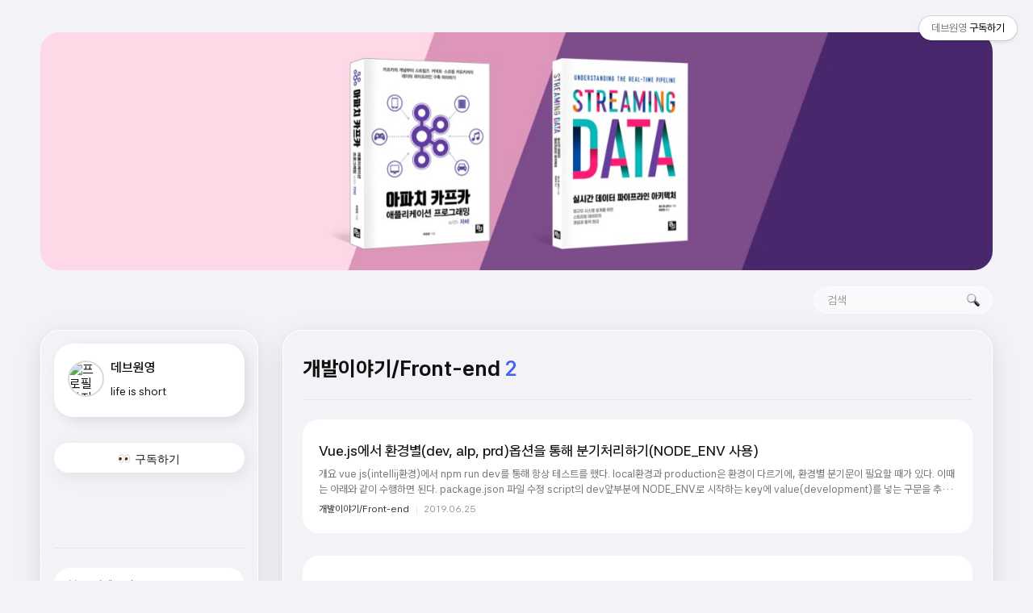

--- FILE ---
content_type: text/html;charset=UTF-8
request_url: https://blog.voidmainvoid.net/category/%EA%B0%9C%EB%B0%9C%EC%9D%B4%EC%95%BC%EA%B8%B0/Front-end
body_size: 43503
content:
<!DOCTYPE html>
<html lang="ko">

                                                                                <head>
                <script type="text/javascript">if (!window.T) { window.T = {} }
window.T.config = {"TOP_SSL_URL":"https://www.tistory.com","PREVIEW":false,"ROLE":"guest","PREV_PAGE":"","NEXT_PAGE":"","BLOG":{"id":2699116,"name":"voidmainvoid","title":"데브원영","isDormancy":false,"nickName":"AndersonChoi","status":"open","profileStatus":"normal"},"NEED_COMMENT_LOGIN":true,"COMMENT_LOGIN_CONFIRM_MESSAGE":"이 블로그는 로그인한 사용자에게만 댓글 작성을 허용했습니다. 지금 로그인하시겠습니까?","LOGIN_URL":"https://www.tistory.com/auth/login/?redirectUrl=https://blog.voidmainvoid.net/category/%25EA%25B0%259C%25EB%25B0%259C%25EC%259D%25B4%25EC%2595%25BC%25EA%25B8%25B0/Front-end","DEFAULT_URL":"https://blog.voidmainvoid.net","USER":{"name":null,"homepage":null,"id":0,"profileImage":null},"SUBSCRIPTION":{"status":"none","isConnected":false,"isPending":false,"isWait":false,"isProcessing":false,"isNone":true},"IS_LOGIN":false,"HAS_BLOG":false,"IS_SUPPORT":false,"IS_SCRAPABLE":false,"TOP_URL":"http://www.tistory.com","JOIN_URL":"https://www.tistory.com/member/join","PHASE":"prod","ROLE_GROUP":"visitor"};
window.T.entryInfo = null;
window.appInfo = {"domain":"tistory.com","topUrl":"https://www.tistory.com","loginUrl":"https://www.tistory.com/auth/login","logoutUrl":"https://www.tistory.com/auth/logout"};
window.initData = {};

window.TistoryBlog = {
    basePath: "",
    url: "https://blog.voidmainvoid.net",
    tistoryUrl: "https://voidmainvoid.tistory.com",
    manageUrl: "https://voidmainvoid.tistory.com/manage",
    token: "TwBYgB04BxLOvYAhV4pRftHbsbpb/rgjVsAVEOC+1PyrvLZQXwcNzWuuO33yngNR"
};
var servicePath = "";
var blogURL = "";</script>

                
                
                
                        <!-- BusinessLicenseInfo - START -->
        
            <link href="https://tistory1.daumcdn.net/tistory_admin/userblog/userblog-7c7a62cfef2026f12ec313f0ebcc6daafb4361d7/static/plugin/BusinessLicenseInfo/style.css" rel="stylesheet" type="text/css"/>

            <script>function switchFold(entryId) {
    var businessLayer = document.getElementById("businessInfoLayer_" + entryId);

    if (businessLayer) {
        if (businessLayer.className.indexOf("unfold_license") > 0) {
            businessLayer.className = "business_license_layer";
        } else {
            businessLayer.className = "business_license_layer unfold_license";
        }
    }
}
</script>

        
        <!-- BusinessLicenseInfo - END -->
<!-- System - START -->

<!-- System - END -->

        <!-- TistoryProfileLayer - START -->
        <link href="https://tistory1.daumcdn.net/tistory_admin/userblog/userblog-7c7a62cfef2026f12ec313f0ebcc6daafb4361d7/static/plugin/TistoryProfileLayer/style.css" rel="stylesheet" type="text/css"/>
<script type="text/javascript" src="https://tistory1.daumcdn.net/tistory_admin/userblog/userblog-7c7a62cfef2026f12ec313f0ebcc6daafb4361d7/static/plugin/TistoryProfileLayer/script.js"></script>

        <!-- TistoryProfileLayer - END -->

                
                <meta http-equiv="X-UA-Compatible" content="IE=Edge">
<meta name="format-detection" content="telephone=no">
<script src="//t1.daumcdn.net/tistory_admin/lib/jquery/jquery-3.5.1.min.js" integrity="sha256-9/aliU8dGd2tb6OSsuzixeV4y/faTqgFtohetphbbj0=" crossorigin="anonymous"></script>
<script type="text/javascript" src="//t1.daumcdn.net/tiara/js/v1/tiara-1.2.0.min.js"></script><meta name="referrer" content="always"/>
<meta name="google-adsense-platform-account" content="ca-host-pub-9691043933427338"/>
<meta name="google-adsense-platform-domain" content="tistory.com"/>
<meta name="google-adsense-account" content="ca-pub-7544552028068601"/>
<meta name="description" content="'개발이야기/Front-end' 카테고리의 글 목록"/>

    <!-- BEGIN OPENGRAPH -->
    <meta property="og:type" content="website"/>
<meta property="og:site_name" content="데브원영"/>
<meta property="og:title" content="'개발이야기/Front-end' 카테고리의 글 목록"/>
<meta property="og:description" content="life is short"/>
<meta property="og:image" content="https://img1.daumcdn.net/thumb/R800x0/?scode=mtistory2&amp;fname=https%3A%2F%2Ft1.daumcdn.net%2Fcfile%2Ftistory%2F271A0A43595393E907"/>
    <!-- END OPENGRAPH -->

    <!-- BEGIN TWITTERCARD -->
    <meta name="twitter:card" content="summary_large_image"/>
<meta name="twitter:site" content="@TISTORY"/>
<meta name="twitter:title" content="'개발이야기/Front-end' 카테고리의 글 목록"/>
<meta name="twitter:description" content="life is short"/>
<meta property="twitter:image" content="https://img1.daumcdn.net/thumb/R800x0/?scode=mtistory2&amp;fname=https%3A%2F%2Ft1.daumcdn.net%2Fcfile%2Ftistory%2F271A0A43595393E907"/>
    <!-- END TWITTERCARD -->
<script type="module" src="https://tistory1.daumcdn.net/tistory_admin/userblog/userblog-7c7a62cfef2026f12ec313f0ebcc6daafb4361d7/static/pc/dist/index.js" defer=""></script>
<script type="text/javascript" src="https://tistory1.daumcdn.net/tistory_admin/userblog/userblog-7c7a62cfef2026f12ec313f0ebcc6daafb4361d7/static/pc/dist/index-legacy.js" defer="" nomodule="true"></script>
<script type="text/javascript" src="https://tistory1.daumcdn.net/tistory_admin/userblog/userblog-7c7a62cfef2026f12ec313f0ebcc6daafb4361d7/static/pc/dist/polyfills-legacy.js" defer="" nomodule="true"></script>
<link rel="stylesheet" type="text/css" href="https://t1.daumcdn.net/tistory_admin/www/style/font.css"/>
<link rel="stylesheet" type="text/css" href="https://tistory1.daumcdn.net/tistory_admin/userblog/userblog-7c7a62cfef2026f12ec313f0ebcc6daafb4361d7/static/style/content.css"/>
<link rel="stylesheet" type="text/css" href="https://tistory1.daumcdn.net/tistory_admin/userblog/userblog-7c7a62cfef2026f12ec313f0ebcc6daafb4361d7/static/pc/dist/index.css"/>
<link rel="stylesheet" type="text/css" href="https://tistory1.daumcdn.net/tistory_admin/userblog/userblog-7c7a62cfef2026f12ec313f0ebcc6daafb4361d7/static/style/uselessPMargin.css"/>
<script type="text/javascript">(function() {
    var tjQuery = jQuery.noConflict(true);
    window.tjQuery = tjQuery;
    window.orgjQuery = window.jQuery; window.jQuery = tjQuery;
    window.jQuery = window.orgjQuery; delete window.orgjQuery;
})()</script>
<script type="text/javascript" src="https://tistory1.daumcdn.net/tistory_admin/userblog/userblog-7c7a62cfef2026f12ec313f0ebcc6daafb4361d7/static/script/base.js"></script>
<script type="text/javascript" src="//developers.kakao.com/sdk/js/kakao.min.js"></script>

                
	<!-- Global site tag (gtag.js) - Google Analytics -->
<script async src="https://www.googletagmanager.com/gtag/js?id=UA-104385097-1"></script>
<script>
  window.dataLayer = window.dataLayer || [];
  function gtag(){dataLayer.push(arguments);}
  gtag('js', new Date());

  gtag('config', 'UA-104385097-1');
</script>

<meta name="naver-site-verification" content="49156d0c8f29f77490c009db309379775a12a4ed" />
<script src="https://cdn.rawgit.com/google/code-prettify/master/loader/run_prettify.js?lang=css&amp;skin=desert"></script>
<script data-ad-client="ca-pub-7544552028068601" async src="https://pagead2.googlesyndication.com/pagead/js/adsbygoogle.js"></script>

	<meta charset="UTF-8">
	<meta name="viewport" content="user-scalable=no, initial-scale=1.0, maximum-scale=1.0, minimum-scale=1.0, width=device-width">
	<meta name="google-site-verification" content="6IplJ-5mJgdGiiyAChxL1qFAp9j_Gve3XAsKQ4dnvhU" />



  <title>'개발이야기/Front-end' 카테고리의 글 목록</title>
  <meta name="title" content="'개발이야기/Front-end' 카테고리의 글 목록 :: 데브원영" />
  <meta charset="utf-8" />
  <meta name="viewport" content="width=device-width, height=device-height, initial-scale=1, minimum-scale=1.0, maximum-scale=1.0" />
  <meta http-equiv="X-UA-Compatible" content="IE=edge, chrome=1" />
  <link rel="alternate" type="application/rss+xml" title="데브원영" href="https://voidmainvoid.tistory.com/rss" />
  <link rel="stylesheet" href="//cdn.jsdelivr.net/xeicon/2/xeicon.min.css">
  <link rel="stylesheet" href="https://tistory1.daumcdn.net/tistory/2699116/skin/style.css?_version_=1767096759" />
  <script src="//t1.daumcdn.net/tistory_admin/lib/jquery/jquery-1.12.4.min.js"></script>
  <script src="//t1.daumcdn.net/tistory_admin/assets/skin/common/vh-check.min.js"></script>
  <script src="https://tistory1.daumcdn.net/tistory/2699116/skin/images/common.js?_version_=1767096759" defer></script>
  <script> (function () { var test = vhCheck();}()); </script>


                
                
                <style type="text/css">.another_category {
    border: 1px solid #E5E5E5;
    padding: 10px 10px 5px;
    margin: 10px 0;
    clear: both;
}

.another_category h4 {
    font-size: 12px !important;
    margin: 0 !important;
    border-bottom: 1px solid #E5E5E5 !important;
    padding: 2px 0 6px !important;
}

.another_category h4 a {
    font-weight: bold !important;
}

.another_category table {
    table-layout: fixed;
    border-collapse: collapse;
    width: 100% !important;
    margin-top: 10px !important;
}

* html .another_category table {
    width: auto !important;
}

*:first-child + html .another_category table {
    width: auto !important;
}

.another_category th, .another_category td {
    padding: 0 0 4px !important;
}

.another_category th {
    text-align: left;
    font-size: 12px !important;
    font-weight: normal;
    word-break: break-all;
    overflow: hidden;
    line-height: 1.5;
}

.another_category td {
    text-align: right;
    width: 80px;
    font-size: 11px;
}

.another_category th a {
    font-weight: normal;
    text-decoration: none;
    border: none !important;
}

.another_category th a.current {
    font-weight: bold;
    text-decoration: none !important;
    border-bottom: 1px solid !important;
}

.another_category th span {
    font-weight: normal;
    text-decoration: none;
    font: 10px Tahoma, Sans-serif;
    border: none !important;
}

.another_category_color_gray, .another_category_color_gray h4 {
    border-color: #E5E5E5 !important;
}

.another_category_color_gray * {
    color: #909090 !important;
}

.another_category_color_gray th a.current {
    border-color: #909090 !important;
}

.another_category_color_gray h4, .another_category_color_gray h4 a {
    color: #737373 !important;
}

.another_category_color_red, .another_category_color_red h4 {
    border-color: #F6D4D3 !important;
}

.another_category_color_red * {
    color: #E86869 !important;
}

.another_category_color_red th a.current {
    border-color: #E86869 !important;
}

.another_category_color_red h4, .another_category_color_red h4 a {
    color: #ED0908 !important;
}

.another_category_color_green, .another_category_color_green h4 {
    border-color: #CCE7C8 !important;
}

.another_category_color_green * {
    color: #64C05B !important;
}

.another_category_color_green th a.current {
    border-color: #64C05B !important;
}

.another_category_color_green h4, .another_category_color_green h4 a {
    color: #3EA731 !important;
}

.another_category_color_blue, .another_category_color_blue h4 {
    border-color: #C8DAF2 !important;
}

.another_category_color_blue * {
    color: #477FD6 !important;
}

.another_category_color_blue th a.current {
    border-color: #477FD6 !important;
}

.another_category_color_blue h4, .another_category_color_blue h4 a {
    color: #1960CA !important;
}

.another_category_color_violet, .another_category_color_violet h4 {
    border-color: #E1CEEC !important;
}

.another_category_color_violet * {
    color: #9D64C5 !important;
}

.another_category_color_violet th a.current {
    border-color: #9D64C5 !important;
}

.another_category_color_violet h4, .another_category_color_violet h4 a {
    color: #7E2CB5 !important;
}
</style>

                
                <link rel="stylesheet" type="text/css" href="https://tistory1.daumcdn.net/tistory_admin/userblog/userblog-7c7a62cfef2026f12ec313f0ebcc6daafb4361d7/static/style/revenue.css"/>
<link rel="canonical" href="https://blog.voidmainvoid.net"/>

<!-- BEGIN STRUCTURED_DATA -->
<script type="application/ld+json">
    {"@context":"http://schema.org","@type":"BreadcrumbList","itemListElement":[{"@type":"ListItem","position":0,"item":{"@id":"https://blog.voidmainvoid.net/223","name":"Vue.js에서 환경별(dev, alp, prd)옵션을 통해 분기처리하기(NODE_ENV 사용)"}},{"@type":"ListItem","position":1,"item":{"@id":"https://blog.voidmainvoid.net/204","name":"[ES5]여러개의 promise를 Synchronous하게 받는 promise 구현하기"}}]}
</script>
<!-- END STRUCTURED_DATA -->
<link rel="stylesheet" type="text/css" href="https://tistory1.daumcdn.net/tistory_admin/userblog/userblog-7c7a62cfef2026f12ec313f0ebcc6daafb4361d7/static/style/dialog.css"/>
<link rel="stylesheet" type="text/css" href="//t1.daumcdn.net/tistory_admin/www/style/top/font.css"/>
<link rel="stylesheet" type="text/css" href="https://tistory1.daumcdn.net/tistory_admin/userblog/userblog-7c7a62cfef2026f12ec313f0ebcc6daafb4361d7/static/style/postBtn.css"/>
<link rel="stylesheet" type="text/css" href="https://tistory1.daumcdn.net/tistory_admin/userblog/userblog-7c7a62cfef2026f12ec313f0ebcc6daafb4361d7/static/style/tistory.css"/>
<script type="text/javascript" src="https://tistory1.daumcdn.net/tistory_admin/userblog/userblog-7c7a62cfef2026f12ec313f0ebcc6daafb4361d7/static/script/common.js"></script>

                
                </head>


                                <body id="tt-body-category" class="headerslogundisplayon headerbannerdisplayon listmorenumber listmorebuttonmobile   use-menu-topnavnone-wrp">
                
                

  
    <!-- 사이드바 서랍형일때 wrap-right / wrap-drawer -->
    <div id="wrap" class="wrap-right">
    <div class="main" >
    
       <a href=" https://www.yes24.com/product/search?authorNo=339594&author=%EC%B5%9C%EC%9B%90%EC%98%81" target="_blank" >
   
        <img src="https://tistory1.daumcdn.net/tistory/2699116/skin/images/1674184474179.jpeg"  style="width: 100%; height: auto; display: block;  border-radius: 1.5rem;"\>
        </a>
    </div>
      <!-- header -->
      <header class="header">
        <!-- inner-header -->
        <div class="inner-header  topnavnone">

          <div class="box-header">
            <h1 class="title-logo">
              <a href="https://blog.voidmainvoid.net/" title="데브원영" class="link_logo">
                
                
                  데브원영
                
              </a>
            </h1>

						<div class="util use-top">
							<div class="search">
							  <input class="searchInput" type="text" name="search" minlength="2" placeholder="검색" onkeypress="if (event.keyCode == 13) { requestSearch('.util.use-top .searchInput') }"/>
                <button type="submit" onclick="try {window.location.href = '/search' + '/' + looseURIEncode(document.getElementsByName('search')[0].value);
                  document.getElementsByName('search')[0].value = '';
                  return false;
              } catch (e) {}"
              >검색</button>
							</div>
						</div>


          </div>

          <!-- area-align -->
          <div class="area-align">

            

            <!-- area-gnb -->
            <div class="area-gnb">
              <nav class="topnavnone">
                <ul>
  <li class="t_menu_category first"><a href="/category/Programming%20Language" target="">프로그래밍언어</a></li>
  <li class="t_menu_category"><a href="/category/DevOps/%EC%BF%A0%EB%B2%84%EB%84%A4%ED%8B%B0%EC%8A%A4%20" target="">쿠버네티스</a></li>
  <li class="t_menu_category"><a href="/category/%EA%B0%9C%EB%B0%9C%EC%9D%B4%EC%95%BC%EA%B8%B0/open%20source%20" target="">오픈소스</a></li>
  <li class="t_menu_category"><a href="/category/%EB%B9%85%EB%8D%B0%EC%9D%B4%ED%84%B0" target="">빅데이터</a></li>
  <li class="t_menu_category"><a href="/category/DevOps" target="">DevOps</a></li>
  <li class="t_menu_category"><a href="/category/%EC%84%B8%EB%AF%B8%EB%82%98" target="">세미나</a></li>
  <li class="t_menu_category"><a href="/category/%EC%9D%BC%EC%83%81" target="">일상이야기</a></li>
  <li class="t_menu_category last"><a href="/category/%EC%97%AC%ED%96%89%EC%9D%B4%EC%95%BC%EA%B8%B0" target="">여행이야기</a></li>
</ul>
              </nav>
            </div>

            <button type="button" class="button-menu">
              <svg xmlns="//www.w3.org/2000/svg" width="20" height="14" viewBox="0 0 20 14">
                <path fill="#333" fill-rule="evenodd" d="M0 0h20v2H0V0zm0 6h20v2H0V6zm0 6h20v2H0v-2z" />
              </svg>
            </button>

            

          </div>
          <!-- // area-align -->

        </div>
        <!-- // inner-header -->

      </header>
      <!-- // header -->

      <!-- container -->
      <div id="container">

        <main class="main">
          <!-- aside -->
          <aside class="area-aside">
            <!-- sidebar 01 -->
            
                <!-- 프로필 -->
								<div class="box-profile">
									<a href="https://blog.voidmainvoid.net/" title="데브원영" class="profile-wrapper">
                    <div class="profile-img-box">
										  <img src="https://t1.daumcdn.net/cfile/tistory/271A0A43595393E907" class="img-profile" alt="프로필사진">
                    </div>
                    <div class="profile-txt-box">
										  <p class="tit-g">데브원영</p>
                      <p class="text-profile">life is short</p>
                    </div>
									</a>
                <!-- 블로그 소유자가 아닌 경우 보여지는 버튼 그룹 -->
								<div class="btn_tool"><button class="btn_menu_toolbar btn_subscription  #subscribe" data-blog-id="2699116" data-url="https://voidmainvoid.tistory.com" data-device="web_pc"><strong class="txt_tool_id">데브원영</strong><em class="txt_state">구독하기</em><span class="img_common_tistory ico_check_type1"></span></button></div>


                <!-- 블로그 소유자 접속시 보여지는 버튼 -->
                  <div class="profile-btn-group visitor">
                      <button type="button" class="btn-g btn-primary btn-write"><i class="xi-pen"></i>글쓰기</button> 
                      <button type="button" class="btn-g btn-blog-manage"><i class="xi-cog"></i>관리홈</button> 
                  </div>
									<div class="box-sns">
										
										
										
										
									</div>
                </div>
              <div class="revenue_unit_wrap">
  <div class="revenue_unit_item adsense">
    <div class="revenue_unit_info">300x250</div>
    <script src="//pagead2.googlesyndication.com/pagead/js/adsbygoogle.js" async="async"></script>
    <ins class="adsbygoogle" style="display: inline-block; width: 300px; height: 250px;" data-ad-host="ca-host-pub-9691043933427338" data-ad-client="ca-pub-7544552028068601"></ins>
    <script>(adsbygoogle = window.adsbygoogle || []).push({});</script>
  </div>
</div>

            <!-- sidebar 02 -->
            
                  <!-- 카테고리 메뉴 -->
                  <div class="box-category box-category-2depth">
                    <nav>
                      <ul class="tt_category"><li class=""><a href="/category" class="link_tit"> 분류 전체보기 <span class="c_cnt">(477)</span> </a>
  <ul class="category_list"><li class=""><a href="/category/%EB%B9%85%EB%8D%B0%EC%9D%B4%ED%84%B0" class="link_item"> 빅데이터 <span class="c_cnt">(210)</span> </a>
  <ul class="sub_category_list"><li class=""><a href="/category/%EB%B9%85%EB%8D%B0%EC%9D%B4%ED%84%B0/nosql" class="link_sub_item"> nosql <span class="c_cnt">(19)</span> </a></li>
<li class=""><a href="/category/%EB%B9%85%EB%8D%B0%EC%9D%B4%ED%84%B0/Kafka" class="link_sub_item"> Kafka <span class="c_cnt">(125)</span> </a></li>
<li class=""><a href="/category/%EB%B9%85%EB%8D%B0%EC%9D%B4%ED%84%B0/%ED%95%98%EB%91%A1" class="link_sub_item"> 하둡 <span class="c_cnt">(11)</span> </a></li>
<li class=""><a href="/category/%EB%B9%85%EB%8D%B0%EC%9D%B4%ED%84%B0/Elasticsearch" class="link_sub_item"> Elasticsearch <span class="c_cnt">(6)</span> </a></li>
<li class=""><a href="/category/%EB%B9%85%EB%8D%B0%EC%9D%B4%ED%84%B0/cassandra" class="link_sub_item"> cassandra <span class="c_cnt">(12)</span> </a></li>
</ul>
</li>
<li class=""><a href="/category/DevOps" class="link_item"> DevOps <span class="c_cnt">(46)</span> </a>
  <ul class="sub_category_list"><li class=""><a href="/category/DevOps/Project%20management" class="link_sub_item"> Project management <span class="c_cnt">(8)</span> </a></li>
<li class=""><a href="/category/DevOps/%EC%86%8C%ED%94%84%ED%8A%B8%EC%9B%A8%EC%96%B4%EA%B3%B5%ED%95%99" class="link_sub_item"> 소프트웨어공학 <span class="c_cnt">(5)</span> </a></li>
<li class=""><a href="/category/DevOps/%EC%BF%A0%EB%B2%84%EB%84%A4%ED%8B%B0%EC%8A%A4" class="link_sub_item"> 쿠버네티스 <span class="c_cnt">(23)</span> </a></li>
<li class=""><a href="/category/DevOps/CI%20%26%20CD" class="link_sub_item"> CI &amp; CD <span class="c_cnt">(4)</span> </a></li>
</ul>
</li>
<li class=""><a href="/category/Programming%20Language" class="link_item"> Programming Language <span class="c_cnt">(57)</span> </a>
  <ul class="sub_category_list"><li class=""><a href="/category/Programming%20Language/Kotlin" class="link_sub_item"> Kotlin <span class="c_cnt">(1)</span> </a></li>
<li class=""><a href="/category/Programming%20Language/Java%20%26%20Scala" class="link_sub_item"> Java &amp; Scala <span class="c_cnt">(33)</span> </a></li>
<li class=""><a href="/category/Programming%20Language/JS%20%26%20JQuery" class="link_sub_item"> JS &amp; JQuery <span class="c_cnt">(6)</span> </a></li>
<li class=""><a href="/category/Programming%20Language/golang" class="link_sub_item"> golang <span class="c_cnt">(12)</span> </a></li>
<li class=""><a href="/category/Programming%20Language/R" class="link_sub_item"> R <span class="c_cnt">(2)</span> </a></li>
</ul>
</li>
<li class=""><a href="/category/%EA%B0%9C%EB%B0%9C%EC%9D%B4%EC%95%BC%EA%B8%B0" class="link_item"> 개발이야기 <span class="c_cnt">(38)</span> </a>
  <ul class="sub_category_list"><li class=""><a href="/category/%EA%B0%9C%EB%B0%9C%EC%9D%B4%EC%95%BC%EA%B8%B0/Effective%20Java" class="link_sub_item"> Effective Java <span class="c_cnt">(15)</span> </a></li>
<li class=""><a href="/category/%EA%B0%9C%EB%B0%9C%EC%9D%B4%EC%95%BC%EA%B8%B0/open%20source" class="link_sub_item"> open source <span class="c_cnt">(8)</span> </a></li>
<li class=""><a href="/category/%EA%B0%9C%EB%B0%9C%EC%9D%B4%EC%95%BC%EA%B8%B0/Android" class="link_sub_item"> Android <span class="c_cnt">(10)</span> </a></li>
<li class=""><a href="/category/%EA%B0%9C%EB%B0%9C%EC%9D%B4%EC%95%BC%EA%B8%B0/%EB%A6%AC%ED%8E%99%ED%86%A0%EB%A7%81" class="link_sub_item"> 리펙토링 <span class="c_cnt">(1)</span> </a></li>
<li class=""><a href="/category/%EA%B0%9C%EB%B0%9C%EC%9D%B4%EC%95%BC%EA%B8%B0/%EC%8A%A4%ED%94%84%EB%A7%81%20%ED%94%84%EB%A0%88%EC%9E%84%EC%9B%8C%ED%81%AC" class="link_sub_item"> 스프링 프레임워크 <span class="c_cnt">(4)</span> </a></li>
<li class=""><a href="/category/%EA%B0%9C%EB%B0%9C%EC%9D%B4%EC%95%BC%EA%B8%B0/UI%20%26%20UX" class="link_sub_item"> UI &amp; UX <span class="c_cnt">(1)</span> </a></li>
<li class=""><a href="/category/%EA%B0%9C%EB%B0%9C%EC%9D%B4%EC%95%BC%EA%B8%B0/React" class="link_sub_item"> React <span class="c_cnt">(4)</span> </a></li>
<li class=""><a href="/category/%EA%B0%9C%EB%B0%9C%EC%9D%B4%EC%95%BC%EA%B8%B0/ibatis" class="link_sub_item"> ibatis <span class="c_cnt">(2)</span> </a></li>
<li class="selected"><a href="/category/%EA%B0%9C%EB%B0%9C%EC%9D%B4%EC%95%BC%EA%B8%B0/Front-end" class="link_sub_item"> Front-end <span class="c_cnt">(2)</span> </a></li>
<li class=""><a href="/category/%EA%B0%9C%EB%B0%9C%EC%9D%B4%EC%95%BC%EA%B8%B0/Docker" class="link_sub_item"> Docker <span class="c_cnt">(3)</span> </a></li>
<li class=""><a href="/category/%EA%B0%9C%EB%B0%9C%EC%9D%B4%EC%95%BC%EA%B8%B0/Library" class="link_sub_item"> Library <span class="c_cnt">(1)</span> </a></li>
<li class=""><a href="/category/%EA%B0%9C%EB%B0%9C%EC%9D%B4%EC%95%BC%EA%B8%B0/Infrastructure" class="link_sub_item"> Infrastructure <span class="c_cnt">(2)</span> </a></li>
<li class=""><a href="/category/%EA%B0%9C%EB%B0%9C%EC%9D%B4%EC%95%BC%EA%B8%B0/servlet%20container" class="link_sub_item"> servlet container <span class="c_cnt">(3)</span> </a></li>
<li class=""><a href="/category/%EA%B0%9C%EB%B0%9C%EC%9D%B4%EC%95%BC%EA%B8%B0/web%20programming" class="link_sub_item"> web programming <span class="c_cnt">(1)</span> </a></li>
<li class=""><a href="/category/%EA%B0%9C%EB%B0%9C%EC%9D%B4%EC%95%BC%EA%B8%B0/AWS" class="link_sub_item"> AWS <span class="c_cnt">(21)</span> </a></li>
<li class=""><a href="/category/%EA%B0%9C%EB%B0%9C%EC%9D%B4%EC%95%BC%EA%B8%B0/GCP" class="link_sub_item"> GCP <span class="c_cnt">(0)</span> </a></li>
<li class=""><a href="/category/%EA%B0%9C%EB%B0%9C%EC%9D%B4%EC%95%BC%EA%B8%B0/macbook" class="link_sub_item"> macbook <span class="c_cnt">(1)</span> </a></li>
<li class=""><a href="/category/%EA%B0%9C%EB%B0%9C%EC%9D%B4%EC%95%BC%EA%B8%B0/%EA%B0%9C%EB%B0%9C%EC%B1%85%20%EC%A7%91%ED%95%84" class="link_sub_item"> 개발책 집필 <span class="c_cnt">(1)</span> </a></li>
</ul>
</li>
<li class=""><a href="/category/%EC%84%B8%EB%AF%B8%EB%82%98" class="link_item"> 세미나 <span class="c_cnt">(12)</span> </a>
  <ul class="sub_category_list"><li class=""><a href="/category/%EC%84%B8%EB%AF%B8%EB%82%98/%EB%94%94%EC%A7%80%ED%84%B8%20%EC%8B%A4%ED%81%AC%EB%A1%9C%EB%93%9C" class="link_sub_item"> 디지털 실크로드 <span class="c_cnt">(6)</span> </a></li>
<li class=""><a href="/category/%EC%84%B8%EB%AF%B8%EB%82%98/google%20io" class="link_sub_item"> google io <span class="c_cnt">(3)</span> </a></li>
</ul>
</li>
<li class=""><a href="/category/%EC%9D%BC%EC%83%81" class="link_item"> 일상 <span class="c_cnt">(30)</span> </a>
  <ul class="sub_category_list"><li class=""><a href="/category/%EC%9D%BC%EC%83%81/%EC%9C%A0%EC%9A%A9%ED%95%9C%20%EC%82%AC%EC%9D%B4%ED%8A%B8" class="link_sub_item"> 유용한 사이트 <span class="c_cnt">(7)</span> </a></li>
<li class=""><a href="/category/%EC%9D%BC%EC%83%81/%EC%9D%B8%ED%85%8C%EB%A6%AC%EC%96%B4%EC%9D%B4%EC%95%BC%EA%B8%B0" class="link_sub_item"> 인테리어이야기 <span class="c_cnt">(0)</span> </a></li>
<li class=""><a href="/category/%EC%9D%BC%EC%83%81/Hackathon" class="link_sub_item"> Hackathon <span class="c_cnt">(3)</span> </a></li>
<li class=""><a href="/category/%EC%9D%BC%EC%83%81/%EC%A7%91%EC%9D%B4%EC%95%BC%EA%B8%B0" class="link_sub_item"> 집이야기 <span class="c_cnt">(0)</span> </a></li>
<li class=""><a href="/category/%EC%9D%BC%EC%83%81/%EC%82%AC%EC%A7%84%EC%9D%B4%EC%95%BC%EA%B8%B0" class="link_sub_item"> 사진이야기 <span class="c_cnt">(3)</span> </a></li>
<li class=""><a href="/category/%EC%9D%BC%EC%83%81/%EC%B1%85%20%EB%A6%AC%EB%B7%B0" class="link_sub_item"> 책 리뷰 <span class="c_cnt">(2)</span> </a></li>
<li class=""><a href="/category/%EC%9D%BC%EC%83%81/%EB%A6%AC%EB%B7%B0" class="link_sub_item"> 리뷰 <span class="c_cnt">(2)</span> </a></li>
</ul>
</li>
<li class=""><a href="/category/%EC%97%AC%ED%96%89%EC%9D%B4%EC%95%BC%EA%B8%B0" class="link_item"> 여행이야기 <span class="c_cnt">(0)</span> </a>
  <ul class="sub_category_list"><li class=""><a href="/category/%EC%97%AC%ED%96%89%EC%9D%B4%EC%95%BC%EA%B8%B0/%ED%95%98%EC%99%80%EC%9D%B4" class="link_sub_item"> 하와이 <span class="c_cnt">(0)</span> </a></li>
<li class=""><a href="/category/%EC%97%AC%ED%96%89%EC%9D%B4%EC%95%BC%EA%B8%B0/%EB%8F%84%EC%BF%84" class="link_sub_item"> 도쿄 <span class="c_cnt">(0)</span> </a></li>
</ul>
</li>
</ul>
</li>
</ul>

                    </nav>
                  </div>
              
                <!-- 태그 -->
                <div class="box-tag">
                  <h3 class="title-sidebar">Tag</h3>
                  <div class="box_tag">
                    
                      <a href="/tag/ksql" class="cloud4">ksql</a>
                    
                      <a href="/tag/%EC%9E%90%EB%B0%94" class="cloud4">자바</a>
                    
                      <a href="/tag/%EC%95%88%EB%93%9C%EB%A1%9C%EC%9D%B4%EB%93%9C" class="cloud4">안드로이드</a>
                    
                      <a href="/tag/%EC%B9%B4%ED%94%84%EC%B9%B4" class="cloud1">카프카</a>
                    
                      <a href="/tag/%EB%B9%85%EB%8D%B0%EC%9D%B4%ED%84%B0" class="cloud4">빅데이터</a>
                    
                      <a href="/tag/Apache" class="cloud4">Apache</a>
                    
                      <a href="/tag/java" class="cloud3">java</a>
                    
                      <a href="/tag/mongoDB" class="cloud4">mongoDB</a>
                    
                      <a href="/tag/BigData" class="cloud4">BigData</a>
                    
                      <a href="/tag/kafka" class="cloud1">kafka</a>
                    
                  </div>
                </div>
              <div class="revenue_unit_wrap">
  <div class="revenue_unit_item adfit">
    <div class="revenue_unit_info">250x250</div>
    <ins class="kakao_ad_area" style="display: none;" data-ad-unit="DAN-s1h7fx714uuo" data-ad-width="250px" data-ad-height="250px"></ins>
    <script type="text/javascript" src="//t1.daumcdn.net/kas/static/ba.min.js" async="async"></script>
  </div>
</div>

						<!-- search-bar for MOBILE -->
						<div class="util use-sidebar">
							<div class="search">
                <label for="searchInput" class="screen_out">블로그 내 검색</label>
								<input id="searchInput" class="searchInput" type="text" name="search" value="" placeholder="검색내용을 입력하세요." onkeypress="if (event.keyCode == 13) { requestSearch('.util.use-sidebar .searchInput') }">
							</div>
						</div>

          </aside>
          <!-- // aside -->

          <!-- area-main -->
          <div class="area-main">

            <!-- s_list / 카테고리, 검색 리스트 -->
            <div class="area-common" >
							
								<div class="category-banner-wrp display-none">
									<div class="category-banner" >
										<div class="category-banner-inner">
											<div class="category-description-box">
												<strong class="category-description"></strong>
											</div>
										</div>
									</div>
							</div>

                <h2 class="title-search article-title-thumbnail title-border" list-style="thumbnail"><b class="archives">개발이야기/Front-end</b> <span>2</span></h2>
									

										<article class="article-type-common article-type-thumbnail">
											<a href="/223" class="link-article"
                        data-tiara-action-name="블로그글_클릭"
                        data-tiara-action-kind="ClickContent"
                        data-tiara-copy="Vue.js에서 환경별(dev, alp, prd)옵션을 통해 분기처리하기(NODE_ENV 사용)"
                        data-tiara-image="https://img1.daumcdn.net/thumb/R750x0/?scode=mtistory2&fname=https%3A%2F%2Fblog.kakaocdn.net%2Fdna%2F7ct4A%2FbtqwjucEuM9%2FAAAAAAAAAAAAAAAAAAAAACOboTlnWxRmxk7baPTdtlcobMjoj7O30wnK6X1Fx8u9%2Fimg.png%3Fcredential%3DyqXZFxpELC7KVnFOS48ylbz2pIh7yKj8%26expires%3D1769871599%26allow_ip%3D%26allow_referer%3D%26signature%3DV0qMSeSrx53eivFuJ2opdSeEnI0%253D"
                        data-tiara-click_url="https://blog.voidmainvoid.net//223"
                        data-tiara-name="Vue.js에서 환경별(dev, alp, prd)옵션을 통해 분기처리하기(NODE_ENV 사용)"
                        data-tiara-provider="데브원영"
                        data-tiara-plink="/223"
                        data-tiara-id="/223"
                      >
                        <!--<p class="thumbnail" >
                          <img src="" class="img-thumbnail" role="presentation">
                        </p>-->
                      </a>

									<div class="article-content">
										<a href="/223" class="link-article"
                      data-tiara-action-name="블로그글_클릭"
                      data-tiara-action-kind="ClickContent"
                      data-tiara-copy="Vue.js에서 환경별(dev, alp, prd)옵션을 통해 분기처리하기(NODE_ENV 사용)"
                      data-tiara-image="https://img1.daumcdn.net/thumb/R750x0/?scode=mtistory2&fname=https%3A%2F%2Fblog.kakaocdn.net%2Fdna%2F7ct4A%2FbtqwjucEuM9%2FAAAAAAAAAAAAAAAAAAAAACOboTlnWxRmxk7baPTdtlcobMjoj7O30wnK6X1Fx8u9%2Fimg.png%3Fcredential%3DyqXZFxpELC7KVnFOS48ylbz2pIh7yKj8%26expires%3D1769871599%26allow_ip%3D%26allow_referer%3D%26signature%3DV0qMSeSrx53eivFuJ2opdSeEnI0%253D"
                      data-tiara-click_url="https://blog.voidmainvoid.net//223"
                      data-tiara-name="Vue.js에서 환경별(dev, alp, prd)옵션을 통해 분기처리하기(NODE_ENV 사용)"
                      data-tiara-provider="데브원영"
                      data-tiara-plink="/223"
                      data-tiara-id="/223"
                    >
											<strong class="title">Vue.js에서 환경별(dev, alp, prd)옵션을 통해 분기처리하기(NODE_ENV 사용)</strong>
											<p class="summary">개요 vue js(intellij환경)에서 npm run dev를 통해 항상 테스트를 했다. local환경과 production은 환경이 다르기에, 환경별 분기문이 필요할 때가 있다. 이때는 아래와 같이 수행하면 된다. package.json 파일 수정 script의 dev앞부분에 NODE_ENV로 시작하는 key에 value(development)를 넣는 구문을 추가한다. { &quot;name&quot;: &quot;MyApplication&quot;, ... &quot;scripts&quot;: { &quot;dev&quot;: &quot;NODE_ENV=development webpack-dev-server --inline --progress --config build/webpack.dev.conf.js&quot;, &quot;start&quot;: &quot;npm run dev&quot;, &quot;build&quot;: &quot;node..</p>
										</a>
										<div class="box-meta">
											<a href="/category/%EA%B0%9C%EB%B0%9C%EC%9D%B4%EC%95%BC%EA%B8%B0/Front-end" class="link-category">개발이야기/Front-end</a>
											<span class="date">2019.06.25</span>
											<span class="reply">
												
											</span>
										</div>
									</div>
									</article>
								

										<article class="article-type-common article-type-thumbnail">
											<a href="/204" class="link-article"
                        data-tiara-action-name="블로그글_클릭"
                        data-tiara-action-kind="ClickContent"
                        data-tiara-copy="[ES5]여러개의 promise를 Synchronous하게 받는 promise 구현하기"
                        data-tiara-image="https://img1.daumcdn.net/thumb/R750x0/?scode=mtistory2&fname=https%3A%2F%2Fblog.kakaocdn.net%2Fdna%2FOpu7G%2Fbtqui2B7sCU%2FAAAAAAAAAAAAAAAAAAAAAL0speiMvxvBysxXZ06oJiPApI9PuFs-XsnXf2C1rivm%2Fimg.png%3Fcredential%3DyqXZFxpELC7KVnFOS48ylbz2pIh7yKj8%26expires%3D1769871599%26allow_ip%3D%26allow_referer%3D%26signature%3DFlTA1PtkUE013gONslBuBa1qzEQ%253D"
                        data-tiara-click_url="https://blog.voidmainvoid.net//204"
                        data-tiara-name="[ES5]여러개의 promise를 Synchronous하게 받는 promise 구현하기"
                        data-tiara-provider="데브원영"
                        data-tiara-plink="/204"
                        data-tiara-id="/204"
                      >
                        <!--<p class="thumbnail" >
                          <img src="" class="img-thumbnail" role="presentation">
                        </p>-->
                      </a>

									<div class="article-content">
										<a href="/204" class="link-article"
                      data-tiara-action-name="블로그글_클릭"
                      data-tiara-action-kind="ClickContent"
                      data-tiara-copy="[ES5]여러개의 promise를 Synchronous하게 받는 promise 구현하기"
                      data-tiara-image="https://img1.daumcdn.net/thumb/R750x0/?scode=mtistory2&fname=https%3A%2F%2Fblog.kakaocdn.net%2Fdna%2FOpu7G%2Fbtqui2B7sCU%2FAAAAAAAAAAAAAAAAAAAAAL0speiMvxvBysxXZ06oJiPApI9PuFs-XsnXf2C1rivm%2Fimg.png%3Fcredential%3DyqXZFxpELC7KVnFOS48ylbz2pIh7yKj8%26expires%3D1769871599%26allow_ip%3D%26allow_referer%3D%26signature%3DFlTA1PtkUE013gONslBuBa1qzEQ%253D"
                      data-tiara-click_url="https://blog.voidmainvoid.net//204"
                      data-tiara-name="[ES5]여러개의 promise를 Synchronous하게 받는 promise 구현하기"
                      data-tiara-provider="데브원영"
                      data-tiara-plink="/204"
                      data-tiara-id="/204"
                    >
											<strong class="title">[ES5]여러개의 promise를 Synchronous하게 받는 promise 구현하기</strong>
											<p class="summary">promise문법은 기본적으로 비동기로 구현되고 실행된다. 여러개의 promise가 끝나는 것을 확인하여 synchronise하게 처리하고 싶다면 어떻게 해야할까? 1) promise를 중첩되게 구현한다. -&gt; Callback Hell 2) 여러 promise를 동시에 진행하고 완료됨을 확인하는 promise로 감싼다. -&gt; 선택! 2번구현이 동작하는 방식은 아래와 같은 도식으로 표현할 수 있다. 최종 구현 code는 아래와 같다. var items = new Map; var showProgressCircle = true;// job을 가져오고 있을 때는 progress circle이 보이도록 function getJobInformation(host, resolve) { $axios.get(host+'/..</p>
										</a>
										<div class="box-meta">
											<a href="/category/%EA%B0%9C%EB%B0%9C%EC%9D%B4%EC%95%BC%EA%B8%B0/Front-end" class="link-category">개발이야기/Front-end</a>
											<span class="date">2019.04.10</span>
											<span class="reply">
												
											</span>
										</div>
									</div>
									</article>
								

                
              
            </div>
            <!-- // s_list / 카테고리, 검색 리스트 -->

            <!-- area-view / 뷰페이지 및 기본 영역 -->
            <div class="area-view">
              <!-- s_article_rep -->
                              
                    

                <!-- s_permalink_article_rep / 뷰페이지 -->
                
              
                    
                
                    

                <!-- s_permalink_article_rep / 뷰페이지 -->
                
              
                    
                
              <!-- // s_article_rep -->

              <!-- s_article_protected / 개별 보호글 페이지 -->
              
              <!-- // s_article_protected -->

              <!-- s_page_rep -->
              
              <!-- // s_page_rep -->

              <!-- s_notice_rep / 개별 공지사항 페이지 -->
							

              <!-- // s_notice_rep -->

              <!-- s_tag / 개별 태그 페이지-->
              
              <!-- // s_tag -->

              <!-- s_local / 개별 위치로그 페이지 -->
              
              <!-- // s_local -->

              <div class="article-reply">
                <div class="area-reply">
                  <!-- s_guest  / 개별 방명록 페이지 -->
                  
                </div>
              </div>

              <!-- s_paging -->
              
                <!-- area_paging -->
                <div class="area-paging">
                  <a  class="link_page link_prev no-more-prev">
                    <img src="https://tistory1.daumcdn.net/tistory/2699116/skin/images/icon_chevron-right.svg" />
                    <span class="screen_out">이전</span>
                  </a>
                  <div class="paging_num">
                    
                      <a href="/category/%EA%B0%9C%EB%B0%9C%EC%9D%B4%EC%95%BC%EA%B8%B0/Front-end?page=1" class="link_num"><span class="selected">1</span></a>
                    
                  </div>
                  <a  class="link_page link_next no-more-next">
                    <img src="https://tistory1.daumcdn.net/tistory/2699116/skin/images/icon_chevron-right.svg" />
                    <span class="screen_out">다음</span>
                  </a>
                </div>
                <!-- // area_paging -->
                <!-- area-paging-more -->
                <div class="area-paging-more">
                    <a href="#page-more" class="paging-more">더보기</a>
                </div>
                <!-- // end area-paging-more -->
              
              <!-- // s_paging -->

            </div>
            <!-- area-view -->

            <!-- s_cover_group / 커버 리스트 -->
            
            <!-- // s_cover_group -->

          </div>
          <!-- // area-main -->

        </main>
        <!-- // main -->
      </div>
      <!-- // container -->

    <!-- footer -->
      <footer id="footer">

        <div class="inner-footer">
          <div class="box-policy">
            
            
            
          </div>
          <div>
            <p class="text-info"></p>
            <address></address>
          </div>

          <!--<div class="box-site">
            <button type="button" data-toggle="xe-dropdown" aria-expanded="false">관련사이트</button>
            <ul>
              
            </ul>
          </div>-->
        </div>

      </footer>
      <!-- // footer -->

    </div>
    <!-- // wrap -->
  
<div class="#menubar menu_toolbar ">
  <h2 class="screen_out">티스토리툴바</h2>
<div class="btn_tool"><button class="btn_menu_toolbar btn_subscription  #subscribe" data-blog-id="2699116" data-url="https://voidmainvoid.tistory.com" data-device="web_pc"><strong class="txt_tool_id">데브원영</strong><em class="txt_state">구독하기</em><span class="img_common_tistory ico_check_type1"></span></button></div></div>
<div class="#menubar menu_toolbar toolbar_lb"></div>
<div class="layer_tooltip">
  <div class="inner_layer_tooltip">
    <p class="desc_g"></p>
  </div>
</div>
<div id="editEntry" style="position:absolute;width:1px;height:1px;left:-100px;top:-100px"></div>


                <div style="margin:0; padding:0; border:none; background:none; float:none; clear:none; z-index:0"></div>
<script type="text/javascript" src="https://tistory1.daumcdn.net/tistory_admin/userblog/userblog-7c7a62cfef2026f12ec313f0ebcc6daafb4361d7/static/script/common.js"></script>
<script type="text/javascript">window.roosevelt_params_queue = window.roosevelt_params_queue || [{channel_id: 'dk', channel_label: '{tistory}'}]</script>
<script type="text/javascript" src="//t1.daumcdn.net/midas/rt/dk_bt/roosevelt_dk_bt.js" async="async"></script>

                
                <script>window.tiara = {"svcDomain":"user.tistory.com","section":"기타","trackPage":"글뷰_보기","page":"글뷰","key":"2699116","customProps":{"userId":"0","blogId":"2699116","entryId":"null","role":"guest","trackPage":"글뷰_보기","filterTarget":false},"entry":null,"kakaoAppKey":"3e6ddd834b023f24221217e370daed18","appUserId":"null","thirdProvideAgree":null}</script>
<script type="module" src="https://t1.daumcdn.net/tistory_admin/frontend/tiara/v1.0.6/index.js"></script>
<script src="https://t1.daumcdn.net/tistory_admin/frontend/tiara/v1.0.6/polyfills-legacy.js" nomodule="true" defer="true"></script>
<script src="https://t1.daumcdn.net/tistory_admin/frontend/tiara/v1.0.6/index-legacy.js" nomodule="true" defer="true"></script>

                </body>
</html>

--- FILE ---
content_type: text/html; charset=utf-8
request_url: https://www.google.com/recaptcha/api2/aframe
body_size: 268
content:
<!DOCTYPE HTML><html><head><meta http-equiv="content-type" content="text/html; charset=UTF-8"></head><body><script nonce="Kl3Pbp_6Tj_glkONVAS96w">/** Anti-fraud and anti-abuse applications only. See google.com/recaptcha */ try{var clients={'sodar':'https://pagead2.googlesyndication.com/pagead/sodar?'};window.addEventListener("message",function(a){try{if(a.source===window.parent){var b=JSON.parse(a.data);var c=clients[b['id']];if(c){var d=document.createElement('img');d.src=c+b['params']+'&rc='+(localStorage.getItem("rc::a")?sessionStorage.getItem("rc::b"):"");window.document.body.appendChild(d);sessionStorage.setItem("rc::e",parseInt(sessionStorage.getItem("rc::e")||0)+1);localStorage.setItem("rc::h",'1769245644629');}}}catch(b){}});window.parent.postMessage("_grecaptcha_ready", "*");}catch(b){}</script></body></html>

--- FILE ---
content_type: text/css
request_url: https://tistory1.daumcdn.net/tistory/2699116/skin/style.css?_version_=1767096759
body_size: 17142
content:
@charset "UTF-8";
/*! normalize.css v8.0.0 | MIT License | github.com/necolas/normalize.css */

@import url('https://fonts.googleapis.com/css2?family=Asta+Sans:wght@300..800&display=swap');
@font-face {
    font-family: 'YesGothic';
    src: url('https://cdn.jsdelivr.net/gh/projectnoonnu/noonfonts_13@1.0/YESGothic-Regular.woff') format('woff');
    font-weight: normal;
    font-display: swap;
}
@font-face {
    font-family: 'YesGothic';
    src: url('https://cdn.jsdelivr.net/gh/projectnoonnu/noonfonts_13@1.0/YESGothic-Bold.woff') format('woff');
    font-weight: 700;
    font-display: swap;
}

:root {
  --primary-color: #4663EB;
}

/* Global */
html {box-sizing: border-box;}

html, body {
  position: relative;
  height: 100%;
  color: #111;
  -webkit-text-size-adjust: 100%;
}

*,
*::before,
*::after {box-sizing: inherit;}

html {
  line-height: 1.15;
  -webkit-text-size-adjust: 100%;
}

body {
  margin: 0;
  background-color: #f2f2f7;
  font-family: "Asta Sans", "YesGothic", "Apple SD Gothic Neo", Helvetica, -apple-system, ui-sans-serif,system-ui,sans-serif;
  font-optical-sizing: auto;
  text-rendering: optimizeLegibility;
  -webkit-font-smoothing: antialiased;
  -moz-osx-font-smoothing: grayscale;
}

h1 {
  font-size: 2em;
  margin: .67em 0;
}

hr {
  box-sizing: content-box;
  height: 0;
  overflow: visible;
}

pre {
	font-family: 'Source Code Pro' !important;
  font-size: 1em;
  padding: 0.6em;
  border-radius: 0.5rem;
  box-shadow: 0 8px 32px rgba(0, 0, 0, .15);
  border-left: 4px solid #ff4d4f; /* 붉은 왼쪽 라인 */
}
a {background-color: transparent;}

abbr[title] {
  border-bottom: none;
  text-decoration: underline;
  text-decoration: underline dotted;
}

b,
strong {font-weight: bolder;}

code,
kbd,
samp {
	font-family: 'Source Code Pro' !important;
  font-size: 1em;
}

small {font-size: 80%;}

sub,
sup {
  font-size: 75%;
  line-height: 0;
  position: relative;
  vertical-align: baseline;
}
sub {bottom: -.25em;}
sup {top: -.5em;}

img {border-style: none;}

button,
input,
optgroup,
select,
textarea {
  margin: 0;
  line-height: 1.15;
  font-family: inherit;
  font-size: 100%;
  outline: none;
}

button,
input {overflow: visible;}

button,
select {text-transform: none;}

button,
[type="button"],
[type="reset"],
[type="submit"] {-webkit-appearance: button;}

button::-moz-focus-inner,
[type="button"]::-moz-focus-inner,
[type="reset"]::-moz-focus-inner,
[type="submit"]::-moz-focus-inner {
  border-style: none;
  padding: 0;
}

button:-moz-focusring,
[type="button"]:-moz-focusring,
[type="reset"]:-moz-focusring,
[type="submit"]:-moz-focusring {outline: 1px dotted ButtonText;}

fieldset {padding: .35em .75em .625em;}

legend {
  display: table;
  max-width: 100%;
  padding: 0;
  box-sizing: border-box;
  color: inherit;
  white-space: normal;
}

progress {vertical-align: baseline;}

textarea {overflow: auto;}

[type="checkbox"],
[type="radio"] {
  padding: 0;
  box-sizing: border-box;
}

[type="number"]::-webkit-inner-spin-button,
[type="number"]::-webkit-outer-spin-button {height: auto;}

[type="search"] {
  -webkit-appearance: textfield;
  outline-offset: -2px;
}

[type="search"]::-webkit-search-decoration {-webkit-appearance: none;}

::-webkit-file-upload-button {
  -webkit-appearance: button;
  font: inherit;
}

summary {display: list-item;}

template,
[hidden] {display: none;}

details,
article,
aside,
canvas,
details,
figcaption,
figure,
footer,
header,
main,
nav,
section,
summary {
  display: block;
}

.blind {
  position: absolute;
  overflow: hidden;
  clip: rect(0 0 0 0);
  margin: -1px;
  width: 1px;
  height: 1px;
}

.clearfix {
  content: "";
  clear: both;
  display: table;
}

#wrap {
  position: relative;
  overflow: hidden;
}

@media screen and (min-width: 1061px) {
  /* PC 홈 1단 */
  .wrap-drawer .header {padding-top: 80px;}

  .wrap-drawer .header.border-none {border-bottom: none;}

  .wrap-drawer .header .inner-header {
    position: initial;
    max-width: 780px;
  }

  .wrap-drawer .header .title-logo {
    position: absolute;
    top: -1px;
    left: 80px;
  }

  .wrap-drawer .header .area-align {
    display: flex;
    flex-wrap: wrap;
    flex-direction: column-reverse;
  }

  .wrap-drawer .header .area-slogun {
    width: 780px;
    margin: 30px 0 -3px 0;
  }

  .wrap-drawer .header .area-gnb {
    position: absolute;
    top: 31px;
    width: 100%;
    max-width: 780px;
  }

  .wrap-drawer .header .area-gnb>nav>ul,
  .wrap-drawer .header .tt_category .category_list {text-align: center;}

  .wrap-drawer .header .button-menu {display: block;}

  .wrap-drawer .header .box-log {display: none;}

  .wrap-drawer .area-main {
    max-width: 780px;
    margin: 0 auto;
  }

  .wrap-drawer .area-promotion .inner-promotion {max-width: 780px;}

  .wrap-drawer .article-type-poster {
    width: 25%;
    max-width: 180px;
    margin-right: 1rem;
  }
  .wrap-drawer .article-type-poster:nth-of-type(3n) {margin-right: 17px;}
  .wrap-drawer .article-type-poster:nth-of-type(4n) {margin-right: -3px;}
  .wrap-drawer .area-cover > .article-type-poster:nth-of-type(4n) {margin-right: 0;}

  .wrap-drawer .area-aside {
    position: fixed;
    top: 0;
    right: -381px;
    width: 381px;
    height: 100%;
    background-color: #f2f2f7;
    overflow-x: hidden;
    overflow-y: auto;
    z-index: 20;
  }

  .wrap-drawer .area-aside .box-profile {
    border-left: none;
    border-right: none;
  }

  .wrap-drawer .area-aside .box-profile-invert {
    position: relative;
    height: 430px;
    margin: 0 -40px 43px -41px;
    z-index: 21;
  }

  .wrap-drawer .area-aside .box-log {
    display: table;
    margin-top: 55px;
    margin-bottom: 47px;
    text-align: center;
  }

  .wrap-drawer .area-aside-on {
    right: 0;
    transition: .2s ease-out;
  }

  .wrap-drawer .article-related .item-related {width: 25%;}
  .wrap-drawer .article-related .item-related:last-child {display: block;}

  .wrap-drawer .article-header .inner-header {max-width: 780px;}
}

/* 페이지별 */
#tt-body-index #container,
#tt-body-tag #container,
#tt-body-page #container,
#tt-body-category #container,
#tt-body-search #container,
#tt-body-archive #container,
#tt-body-guestbook #container,
#tt-body-tag .area-main,
#tt-body-page .area-main,
#tt-body-category .area-main,
#tt-body-search .area-main,
#tt-body-archive .area-main,
#tt-body-page .area-aside {margin-top: 0;}

#tt-body-page .area-promotion,
#tt-body-page .area-slogun {display: none;}

#tt-body-index .area-reply,
#tt-body-index .article-reply {margin-bottom: 0;}

#tt-body-page .main {
  padding-top: 3.5rem;
  align-items: flex-start;
}

#tt-body-page .area-view img {
  display: inline-block;
  max-width: 100% !important;
  margin: 0;
  height: auto;
}

#tt-body-page .area-view .map_attach img {max-width: none !important;}

#tt-body-page .area-paging {display: block;}

/* 미디어 로그 티스토리 스타일 수정 */
#mediaLogNest {
  max-width: 106x;
  height: auto !important;
  margin: 0 auto 0 auto;
  padding: 0 1.25rem;
}

/* 카테고리의 다른글 티스토리 스타일 수정 */
.another_category {margin-bottom: 56px !important;}

.article-view .another_category table,
.article-view .another_category table * {border: none;}

#article-view .another_category table td {
  width: 72px;
  font-size: 11px;
}

/* 페이징 */
@media screen and (min-width: 1061px) {
  .listmorebutton .area-paging,
  .listmorenumber .area-paging-more {display: none;}
}
.paging-more {
  display: flex;
  width: 100%;
  height: 43px;
  margin-bottom: 1.5rem;
  border: 1px solid rgba(255, 255, 255, .5);
  border-radius: 1.5rem;
  background-color: rgba(255, 255, 255, .5);
  align-items: center;
  justify-content: center;
  font-size: 13px;
  color: #111;
  text-decoration: none;
}
.area-paging {text-align: center;}

.area-paging a {text-decoration: none;}

.area-paging .link_page {
  position: relative;
  top: 3px;
  display: inline-block;
  transition: transform 300ms;
}
.area-paging .link_page:hover {transform: scale(1.2);}

.area-paging .link_page.link_prev {transform: rotateY(-180deg);}
.area-paging .link_page.link_prev:hover {transform: scale(1.2) rotateY(-180deg);}

.area-paging .paging_num {
  display: inline-block;
  vertical-align: top;
}

.area-paging .link_num span {
  display: inline-flex;
  min-width: 2rem;
  width: 2rem;
  height: 2rem;
  margin: 0 2px;
  align-items: center;
  justify-content: center;
  font-size: .875rem;
  font-weight: 400;
  text-align: center;
  letter-spacing: -.3px;
  color: #555;
  transition: all 300ms;
}

.area-paging .link_num:hover span {
  text-shadow: 0 0 2px rgba(255,255,255,.8);
  text-decoration: none;
  transform: scale(1.2);
}

.area-paging .selected {
  position: relative;
  display: block;
  border: 1px solid rgba(255, 255, 255, .8);
  border-right-color: rgba(255,255,255,.7);
  border-bottom-color: rgba(255,255,255,.7);
  border-radius: 50%;
  background: rgba(77, 72, 66, .8);
  color: #fff !important;
  line-height: 2rem;
  text-shadow: 0 0 1px rgba(255, 255, 255, .64);
  font-size: 13px;
  box-shadow: 0 0 .5rem rgba(0,0,0,.04);
  backdrop-filter: blur(1rem);
  -webkit-backdrop-filter: blur(1rem);

}
.area-paging .link_num:hover .selected {
  border-bottom-color: rgba(255, 255, 255, .8);
  box-shadow: 0 0 .5rem rgba(0,0,0,.1);
  color: #fff;
  text-shadow: 0 0 2px rgba(255,255,255,.8);
  text-decoration: none;
  transform: scale(1.2);
  opacity: .94;
}

.area-paging .paging_slash,
.area-paging .link_page.no-more-prev,
.area-paging .link_page.no-more-next {display: none;}


/* 헤더 */
.header {
  position: relative;
  width: 100%;
  z-index: 10;
  transition: top .2s ease-in-out;
}

.header .inner-header {
  position: relative;
  width:98%;
  max-width: 1180px;
  margin: 0 auto;
}

.header .box-header {
  display: flex;
  justify-content: space-between;
}

.header .title-logo {
  visibility: hidden;
  margin: 0;
}

.header .link_logo {
  display: block;
  max-width: 220px;
  font-size: 1.25rem;
  font-weight: 600;
  color: #333;
  text-decoration: none;
  text-overflow: ellipsis;
  white-space: nowrap;
  overflow: hidden;
  min-height: 22px;
}

.header .link_logo img {max-height: 1.25rem;}

.header .box-log {
  position: absolute;
  top: -1px;
  right: 0;
}

.header .button-menu {
  display: none;
  position: absolute;
  top: 21px;
  right: 80px;
  padding: .625rem;
  border: none;
  background: none;
  cursor: pointer;
  opacity: 1;
}

.header .button-menu:hover {
  opacity: .7;
  transition: .2s ease-out;
}

.header .area-slogun {
  padding-top: 33px;
  padding-bottom: 36px;
}

.header .area-slogun strong {
  display: -webkit-box;
  margin-bottom: 9px;
  font-size: 36px;
  -webkit-line-clamp: 2;
  -webkit-box-orient: vertical;
  max-height: 82px;
  overflow: hidden;
  white-space: normal;
  word-break: keep-all;
}

.header .area-slogun p {
  width: 500px;
  margin: 0;
  font-size: 13px;
  line-height: 19px;
  color: #999;
  word-break: keep-all;
}

.header .area-gnb .topnavnone,
.header .tt_category .link_tit,
.header .tt_category .category_list .c_cnt {display: none;}

.header .tt_category {
  margin: 0;
  padding: 0;
}

.header .tt_category ul {
  padding: 0;
  list-style: none;
}

.header .tt_category li {
  list-style: none;
  margin: 0;
  padding: 0;
}

.header .tt_category .category_list,
.header .topnavmenu>ul {
  font-size: 0;
  text-align: left;
  margin: 0;
  margin-bottom: -3px;
  padding: 0;
  list-style: none;
  white-space: nowrap;
  -webkit-overflow-scrolling: touch;
}

.header .tt_category .category_list li,
.header .topnavmenu>ul>li {
  display: inline-block;
  margin-right: 61px;
}

.header .tt_category .category_list li:last-child,
.header .topnavmenu>ul>li:last-child {margin-right: 0;}

.header .tt_category .category_list .link_item,
.header .topnavmenu>ul>li>a {
  position: relative;
  display: block;
  color: #111;
  font-size: 1rem;
  font-weight: 500;
  text-decoration: none;
  white-space: nowrap;
  z-index: 2;
}

.box-category .tt_category a > img {
  position: relative;
  display: none;
  }

.box-category .tt_category a:has(img)::after {
  content: "";
  display: inline-block;
  width: 1rem;
  height: 1rem;
  margin-top: -1px;
  margin-left: .25rem;
  background: url('./images/icon_new.png') no-repeat center/contain;
}

.box-category .tt_category .sub_category_list a:has(img)::after {
  width:13px;
  height:13px;
}

.header .topnavmenu .tt_category {display: none;}

.header .topnavmenu>ul {margin: 0;}

.header .slogun-use .area-slogun::before,
.header .slogun-use nav::before {border-top: none !important;}

.header .slogun-use .tt_category .category_list,
.header .slogun-use .topnavmenu>ul {
  margin-top: -1px;
  padding-top: 0;
}

@media screen and (min-width: 1061px) {
  .header .category_list li:hover .sub_category_list {display: flex;}

  .header .tt_category .category_list .sub_category_list {
    position: absolute;
    display: none;
    top: 258px;
    left: 0;
    width: 100%;
    height: 94px;
    padding-top: 36px;
    font-size: 13px;
    color: #333;
    z-index: 100;
  }
  .header .tt_category .category_list .sub_category_list::before {
    content: "";
    position: absolute;
    top: 0;
    left: 50%;
    width: 100vw;
    height: 94px;
    margin-left: -50vw;
    border-top: 1px solid #e7e7e8;
    background: #fff;
    z-index: -1;
  }

  .header .link_sub_item {
    font-size: 13px;
    text-decoration: none;
    color: #333;
  }
  .header .link_sub_item:hover {text-decoration: underline;}

  .wrap-right .header .category_list>li,
  .wrap-right .header .t_menu_home,
  .wrap-right .header .t_menu_guestbook,
  .wrap-right .header .t_menu_tag,
  .wrap-right .header .t_menu_link_1,
  .wrap-right .header .t_menu_category {padding: .5rem 0 .5rem 0;}

  .wrap-drawer .header .tt_category .category_list .sub_category_list {top: 49px;}

  #tt-body-tag.headerslogundisplayon .wrap-right .sub_category_list,
  #tt-body-archive.headerslogundisplayon .wrap-right .sub_category_list,
  #tt-body-category.headerslogundisplayon .wrap-right .sub_category_list,
  #tt-body-search.headerslogundisplayon .wrap-right .sub_category_list,
  #tt-body-guestbook.headerslogundisplayon .wrap-right .sub_category_list {top: 263px;}

  #tt-body-page .wrap-right .sub_category_list {top: 103px;}

  .header .area-gnb {
    position: relative;
    top: 1.5rem;
  }

  .header .tt_category .category_list>li:hover>a::after,
  .header .topnavmenu>ul>li:hover>a::after {
    content: "";
    position: absolute;
    top: 1.25rem;
    left: 0;
    bottom: -1px;
    width: 100%;
    height: 2px;
    background: var(--primary-color);
    z-index: 1;
  }

  .wrap-drawer .header .tt_category .category_list .link_item,
  .wrap-drawer .header .topnavmenu>ul>li>a {padding-bottom: 2.5rem;}

  .headerslogundisplayoff.headerbannerdisplayoff .wrap-right .sub_category_list {top: 134px;}
  .headerslogundisplayoff.headerbannerdisplayoff .wrap-right .slogun-use .sub_category_list {top: 290px;}
}


/* 푸터 */
#footer {
  padding: 2rem 0;
  margin-top: 2rem;
}

#footer .inner-footer {
  position: relative;
  width: 98%;
  max-width: 1180px;
  margin: 0 auto;
}

#footer .box-policy {margin-bottom: 36px;}

#footer .link-footer {
  position: relative;
  display: inline-block;
  margin-right: 17px;
  font-size: 13px;
  text-decoration: none;
  color: #333;
  white-space: nowrap;
}
#footer .link-footer:hover {text-decoration: underline;}
#footer .link-footer::before {
  content: "";
  position: absolute;
  top: 7px;
  left: -13px;
  width: 2px;
  height: 2px;
  background: #999;
  border-radius: 2px;
}
#footer .link-footer:first-child::before {width: 0;}

#footer .text-info,
#footer address {
  font-size: 13px;
  color: #999;
}

#footer .text-info {
  margin: 0 0 9px 0;
  line-height: 1.25rem;
  padding-top: 2px;
}

#footer address {font-style: normal;}

#footer .box-site {
  position: absolute;
  top: -5px;
  right: 1.25rem;
}

#footer .box-site button {
  position: relative;
  width: 140px;
  height: 2rem;
  padding-left: 0;
  padding-right: 0;
  border: 0;
  background: none;
  line-height: 1;
  color: #999;
  font-size: 13px;
  text-align: left;
  cursor: pointer;
}
#footer .box-site button::after {
  content: "+";
  position:absolute;
  top:50%;
  right: .75rem;
  margin-top: -1.5px;
  color: #999;
  font-size: 1.5rem;
  transform: translateY(-50%);
  font-weight: lighter;
}
#footer .box-site button.on::after {content: "-";}

#footer .box-site ul {
  position: absolute;
  bottom: 31px;
  width: 100%;
  height: auto;
  margin: 0;
  padding: 0;
  background: #fff;
  border: 1px solid #e7e7e8;
  font-size: 13px;
  line-height: 2rem;
  list-style: none;
  opacity: .0;
  overflow: hidden;
}
#footer .box-site ul.on {
  opacity: 1;
  transition: opacity .2s ease-out;
}

#footer .box-site:not(:has(li)){display: none;}

#footer .box-site ul li {
  margin: 0;
  padding-left: 13px;
}

#footer .box-site ul li a {
  display: block;
  background: #fff;
  color: #999;
  text-decoration: none;
}
#footer .box-site ul li a:hover {color: #333;}


/* 배너 */
.area-promotion {
  position: relative;
  left: 50%;
  width: 100vw;
  margin-left: -50vw;
  background-size: cover;
  background-position: 50% 50%;
  z-index: 11;
}
.area-promotion::before {
  content: "";
  position: absolute;
  top: 0;
  bottom: 0;
  left: 0;
  right: 0;
  background-color: rgba(242, 242, 247, .3);
  z-index: 1;
}

.area-promotion .inner-promotion {
  position: relative;
  display: flex;
  align-items: center;
  justify-content: flex-start;
  max-width: 1020px;
  height: 100%;
  margin: 0 auto;
  z-index: 2;
}

.area-promotion .inner-promotion strong {
  display: -webkit-box;
  width: 760px;
  word-break: keep-all;
  font-size: 3rem;
  line-height: 1.08;
  color: #fff;
  text-overflow: ellipsis;
  text-shadow: 0 0 1px rgba(255, 255, 255, .64);
  white-space: normal;
  word-break: keep-all;
  -webkit-line-clamp: 2;
  -webkit-box-orient: vertical;
  overflow: hidden;
}

.area-promotion .inner-promotion .link-promotion {
  display: block;
  width: 10rem;
  height: 2.5rem;
  margin-top: 2rem;
  border: 1px solid rgba(255,255,255,.5);
  border-radius: 1.5rem;
  line-height: 2.5rem;
  color: #333;
  font-size: .875rem;
  text-align: center;
  text-decoration: none;
  box-shadow: 5px 5px 1rem rgba(0,0,0,.1);
}

.area-promotion .box-promotion {margin-top: -4px;}

@media screen and (min-width: 1061px) {
  .area-promotion.height300 {height: 300px;}
}


/* container */
#container {
  position: relative;
  margin-top: 78px;
}

/* main */
.main {
  display: flex;
  width: 98%;
  max-width: 1180px;
  margin: 0 auto;
  justify-content: space-between;
}

/* area-main */
.area-main {
  width: calc(100% - 290px);
  max-width: 880px;
  padding: 2rem 1.5rem;
  border: 1px solid #fff;
  border-radius: 1.5rem;
  background-color: rgba(255, 255, 255, .08);
  box-shadow: 0 8px 2rem rgba(0, 0, 0, .1);
  backdrop-filter: blur(1rem);
  -webkit-backdrop-filter: blur(1rem);
  transition: backdrop-filter 1s;
}

/* area-aside */
.area-aside {
  width: 270px;
  padding: 1rem;
  /* box-profile */
  /* box-category */
  /* box-tag */
  /* box-recent */
  /* box-plugin */
  /* plugin */
  /* box-calendars */
  /* box-visit */
  /* box-search */
}

.area-aside>div {margin-bottom: 43px;}

.area-aside ul {
  margin: 0;
  padding: 0;
}

.area-aside li {
  padding: 0;
  list-style: none;
}

.area-aside .item-sidebar {margin-bottom:.375rem;}

.area-aside .link-sidebar {
  display: flex;
  padding: .8rem 1rem;
  margin-bottom: .5rem;
  border-radius: 1.25rem;
  align-items: center;
  background-color: #fff;
  color: #555;
  font-size: 13px;
  text-decoration: none;
}
.area-aside .link-sidebar span {
  display: block;
  font-size: .75rem;
}

.area-aside .title-sidebar {
  display: block;
  margin: 0 0 .5rem 0;
  font-size: .875rem;
  font-weight: 700;
  line-height: normal;
  color: #111;
}

.area-aside .box-profile .text-profile {
  font-size: .875rem;
  line-height: 1.54;
}

.area-aside .box-profile .box-sns:has(a) {
  display: flex;
  padding-top: 2rem;
  justify-content: center;
}

.box-profile .link-sns {
  display: inline-flex;
  width: 30px;
  min-width: 30px;
  height: 30px;
  margin: 0 .25rem;
  border: 1px solid rgba(255,255,255,.5);
  border-radius: 50%;
  background-color: #fff;
  align-items: center;
  justify-content: center;
  text-decoration: none;
}

.box-profile .link-sns svg path {fill: #999;}
.box-profile .link-sns:hover svg path {fill: #555;}

.area-aside .box-category {
  margin-bottom: 1rem;
  padding-top: 1.5rem;
  padding-bottom: 1.5rem;
  border-top: 1px solid #e7e7e8;
}

.area-aside .box-category .tt_category a {
  display: flex;
  padding: .8rem 1rem;
  align-items: center;
  font-size: 15px;
  text-decoration: none;
  color: #555;
  background-image: url('./images/icon_chevron-right.svg');
  background-repeat: no-repeat;
  background-position: calc(100% - 1rem) center;
  background-size: 1rem;
}

.area-aside .box-category .category_list > li,
.area-aside .box-category .link_tit {
  margin-bottom: 1rem;
  border: 1px solid rgba(255,255,255,.5);
  border-radius: 1.25rem;
  background-color: #fff;
}

.area-aside .box-category .category_list > li:has(.selected) .link_item,
.area-aside .box-category .tt_category .link_tit:hover,
.area-aside .box-category .tt_category .category_list .link_item:hover,
.area-aside .box-category .tt_category .category_list .link_sub_item.selected,
.area-aside .box-category .tt_category .category_list .link_item.selected,
.area-aside .box-recent .tab-recent li.on a,
.area-aside .box-plugins .tab-sns li.on a   {
  color:#111;
  font-weight: 700;
}

.area-aside .box-category .tt_category .c_cnt {
  display: inline-block;
  font-size: .75rem;
  vertical-align: 1px;
}

.area-aside .box-category .tt_category .category_list .link_sub_item {
  position: relative;
  font-size: 13px;
  line-height: normal;
  padding-left: 1.75rem;
}
.area-aside .box-category .tt_category .category_list .link_sub_item:hover {
  font-weight: 600;
  color: #333;
}

.box-category .tt_category .category_list > li:has(.sub_category_list) a {position: relative;}
.box-category .tt_category .category_list > li:has(.sub_category_list) a::before {
  content: "";
  display: flex;
  width:80%;
  height:1px;
  position:absolute;
  top: 100%;
  left:50%;
  transform: translateX(-50%);
  background-color: #e7e7e8;
}
.box-category .tt_category .category_list > li:has(.sub_category_list) > a::before {width: 90%;}

.area-aside .box-category .tt_category .category_list .sub_category_list li:last-child a::before {content:unset;}

.area-aside .box-tag a {
  display: inline-flex;
  max-width: 100%;
  padding: .5rem;
  margin: 0 .5rem .5rem 0;
  border: 1px solid rgba(255, 255, 255, .8);
  border-radius: 1.5rem;
  background-color: #fff;
  color: #111;
  font-size: .875rem;
  font-weight: 400;
  align-items: center;
  justify-content: center;
  text-decoration: none;
  text-overflow: ellipsis;
  white-space: nowrap;
  overflow: hidden;
}
.area-aside .box-recent .tab-recent {
  display: flex;
  margin-bottom: 13px;
}

.area-aside .box-recent .tab-recent li {
  position: relative;
  margin-right: 1.25rem;
}
.area-aside .box-recent .tab-recent li:last-child {margin-right: 0;}
.area-aside .box-recent .tab-recent li:last-child::before,
.area-aside .box-plugins .tab-sns li:last-child::before {
  content: "";
  position: absolute;
  top: 2px;
  left: -10px;
  width:1px;
  height:.875rem;
  background:#e8e8ea;
}

.area-aside .box-recent .tab-recent li span {display: block;}

.area-aside .box-recent .tab-recent li a,
.area-aside .box-plugins .tab-sns li a {
  display: block;
  font-size: .875rem;
  color: #555;
  text-decoration: none;
}

.area-aside .box-recent .list-recent li {margin-bottom: .5rem;}
.area-aside .box-recent .list-recent li:last-child {margin-bottom: 0;}

.area-aside .box-recent .list-recent .link-recent {
  display: flex;
  width: 100%;
  padding: .8rem 1rem;
  margin-bottom: .5rem;
  border-radius: 1.25rem;
  align-items: center;
  flex-wrap: nowrap;
  background-color: #fff;
  color: #555;
  font-size: 13px;
  text-decoration: none;
}

.area-aside .box-recent .list-recent .thumbnail {
  width: 64px;
  height: 64px;
  margin: 0 .75rem 0 0;
  background-size: cover;
  background-position: 50% 50%;
}

.area-aside .box-recent .list-recent .thumbnail+.box-recent {width: 70%;}

.area-aside .box-recent .list-recent .box-recent {
  width: 100%;
  margin-top: 2px;
  font-size: 13px;
  line-height: 1.54;
  color: #333;
}

.area-aside .box-recent .list-recent .box-recent strong {
  display: block;
  margin-bottom: 2px;
  font-weight: 400;
}

.area-aside .box-recent .list-recent .box-recent span {color: #999;}

.area-aside .box-calendar .inner-calendar {
  padding: 23px 28px 1.5rem 28px;
  border: 1px solid #fff;
  border-radius: 1.5rem;
  background-color: #fff;
  font-size: 13px;
}

.area-aside .box-calendar .inner-calendar table caption a {
  display: inline-block;
  margin-bottom: .75rem;
  font-size: .875rem;
  line-height: 1.57;
  color: #111;
  text-decoration: none;
}

.area-aside .box-calendar .inner-calendar table th,
.area-aside .box-calendar .inner-calendar table td {
  font-weight: 400;
  line-height: 1.81;
  color: #111;
  text-align: center;
}

.area-aside .box-calendar .inner-calendar table th {margin-bottom: .625rem;}

.area-aside .box-visit .text-total {
  margin: -10px 0 3px 0;
  line-height: 1.64;
  font-size: 1.5rem;
  font-weight: 700;
  color: #111;
}

.area-aside .box-visit .item-visit {
  color: #555;
  line-height: 1.2;
  font-size: 13px;
}

.area-aside .box-search {
  width: 100%;
  margin-top: -3px;
  border-bottom: 2px solid #333;
}

.area-aside .box-search .inp-search {
  display: inline-block;
  width: calc(100% - 34px);
  padding-bottom: 7px;
  border: none;
  font-size: .875rem;
  color: #999;
}

.area-aside .box-search .button-search {
  display: inline-block;
  width: 1.5rem;
  height: 1rem;
  background: url('./images/icon-search.svg') no-repeat center;
  border: none;
  cursor: pointer;
}

.area-aside .box-log {display: none;}

.box-reply .link-sidebar strong {
  font-size: 13px;
  font-weight: 400;
}

.box-reply .list-sidebar p {
  padding-top: .5rem;
  margin: 0;
  color: #111;
  text-align: right;
}

.box-notice .list-sidebar li {margin-bottom: .5rem;}

.box-calendar .cal_click {
  font-weight: 700;
  color: #333;
}

.area-aside .box-calendar .inner-calendar .cal_month {
  position: relative;
  margin-bottom: -6px;
}

.area-aside .box-calendar .inner-calendar .cal_month a {
  font-size: 15px;
  font-weight: 600;
  color: #333;
}
.area-aside .box-calendar .inner-calendar .cal_month a:first-child::before {
  content: '〈';
  width: 30px;
  height: 1.5rem;
  background-color: transparent;
  font-size: .75rem;
  padding-top: 5px;
}
.area-aside .box-calendar .inner-calendar .cal_month a:last-child::before {
  content: '〉';
  width: 34px;
  height: 1.5rem;
  background-color: transparent;
  font-size: .75rem;
  padding-top: 5px;
}

.area-aside .box-calendar .inner-calendar thead tr th {padding-bottom: .5rem;}

.bg-dimmed::before {
  content: "";
  position: absolute;
  top: 0;
  left: 50%;
  width: 100vw;
  height: 100vh;
  margin-left: -50vw;
  background: rgba(255, 255, 255, .8);
  z-index: 19;
}
/* // area-aside */

/* box-log */
.box-log a {
  display: inline-block;
  margin-right: .75rem;
  font-size: 13px;
  text-decoration: none;
  color: #777;
  float: left;
}

.box-log .last {
  margin-right: 0;
}

.box-log .link-log {
  position: relative;
  margin-left: 25px;
  margin-right: 0;
}

.box-log .link-log::before {
  content: "";
  position: absolute;
  top: 1px;
  left: -15px;
  width: 1px;
  height: .75rem;
  background: #ddd;
}


/* 커버 & 글 목록 타입 */
.article-type-common {
  width: 100%;
  padding: 1.2rem;
  border: 1px solid #fff;
  border-radius: 1.25rem;
  background: #fff;
  outline: 1px solid rgba(247, 247, 247, .1);
  backdrop-filter: blur(1rem);
  -webkit-backdrop-filter: blur(1rem);
  transition: all 200ms;
}
.article-type-common:hover {box-shadow: 0 10px 30px rgba(0, 0, 0, .15);}

.article-type-common .thumbnail {
  margin: 0;
  background-image: url('./images/no-image.jpg');
  background-size: cover;
  background-position: 50% 50%;
}

.article-type-common .thumbnail .img-thumbnail {display: none;}

.article-type-common .link-article {text-decoration: none;}

.article-type-common .title {
  position:relative;
  display: -webkit-box;
  max-height: 54px;
  margin-bottom: 13px;
  line-height: 1.15;
  color: #111;
  font-size: 1.15rem;
  font-weight: 500;
  white-space: normal;
  -webkit-line-clamp: 2;
  -webkit-box-orient: vertical;
  overflow: hidden;
}

.article-type-common .summary {
  margin: 0 0 .75rem 0;
  color: #777;
}

.article-type-common .link-category {
  margin-right: .875rem;
  font-size: .75rem;
  line-height: 1.67;
  color: #333;
  text-decoration: none;
}

.article-type-common .date {
  position: relative;
  margin-right: 15px;
  font-size: .75rem;
  line-height: 1.67;
  color: #999;
}

.article-type-common .reply {
  position: relative;
  padding-left: 19px;
  background: url('./images/icon-reply.svg') no-repeat left center/contain;
  font-size: .75rem;
  line-height: 1.67;
  color: #999;
}

.article-type-common .date::before,
.article-type-common .reply::before {
  content: '|';
  position: absolute;
  top: -2.5px;
  left: -10px;
  color:#e7e7e8;
}

.article-type-common:hover .title {text-decoration: underline;}

.box-cover-title {
  display: flex;
  justify-content: space-between;
}

.box-cover-title .link-title {
  position: relative;
  padding-right: .625rem;
  color: #999;
  line-height: .875rem;
  font-size: 13px;
  text-decoration: none;
}
.box-cover-title .link-title::after {
  content: "";
  position: absolute;
  top: 6.3px;
  right: 2px;
  width: 5px;
  height: 5px;
  border-top: 1px solid #999;
  border-left: 1px solid #999;
  transform: rotate(135deg);
}

.box-article:has(.article-type-resize),
.box-article:has(.article-type-crop) {
  display: flex;
  margin-bottom: 2rem;
  gap: 1rem;
  flex-wrap: wrap;
}
.article-type-crop {width: calc(100% / 3 - 10.666px);}

.box-article .article-type-crop:nth-of-type(n+4) {display: none;}

.article-type-crop .thumbnail {
  height: 10rem;
  margin-bottom: 1.25rem;
}

.article-type-crop .link-article {display: block;}

.article-type-crop .title {
  margin-top: -4px;
  -webkit-line-clamp: 1;
}

.article-type- .title>img,
.article-type-thumbnail .title>img,
.article-type-resize .title>img,
.article-type-poster .title>img,
.article-type-crop .title>img {width: 15px !important;}

.article-type-crop .summary {
  display: -webkit-box;
  max-height: 3rem;
  font-size: .875rem;
  line-height: 1.65;
  font-weight: 400;
  word-break: break-word;
  -webkit-line-clamp: 2;
  -webkit-box-orient: vertical;
  overflow: hidden;
}

.article-type-resize{width: calc(100% / 2 - .5rem);}

.article-type-resize .thumbnail {
  margin-bottom: 1.25rem;
  padding-top: 0;
  background: none;
}

.article-type-resize .thumbnail .img-thumbnail {
  display: block;
  width: 100%;
  height: auto;
}
.article-type-resize .title {-webkit-line-clamp: 1;}

.article-type-resize .summary {
  display: -webkit-box;
  max-height: 69px;
  line-height: 1.65;
  font-size: .875rem;
  font-weight: 400;
  word-break: break-word;
  -webkit-line-clamp: 3;
  -webkit-box-orient: vertical;
  overflow: hidden;
}

.article-type-,
.article-type-thumbnail {
  display: flex;
  margin-bottom: 28px;
  flex-direction: row-reverse;
  justify-content: space-between;
}

.article-type- .thumbnail,
.article-type-thumbnail .thumbnail {
  width: 10rem;
  height: 108px;
  margin-left: 2.5rem;
}

.article-type- .article-content,
.article-type-thumbnail .article-content {
  width: 100%;
  padding-top: 4px;
}

.article-type- .title,
.article-type-thumbnail .title {
  word-break: break-all;
  margin-bottom: 5px;
  font-size: 1.1rem;
  font-weight: 500;
  line-height: 1.67;
}

.article-type- .summary,
.article-type-thumbnail .summary {
  max-height: 2.5rem;
  margin-bottom: 5px;
  font-size: 13px;
  font-weight: 400;
  line-height: 1.53;
  -webkit-line-clamp: 2;
  overflow: hidden;
  display: -webkit-box;
  -webkit-box-orient: vertical;
  word-break: break-word;
}

.article-type- .reply,
.article-type-thumbnail .reply,
.article-type-poster .summary,
.article-type-poster .reply {display: none;}

.article-type-poster {
  display: inline-block;
  width: 33%;
  margin-right: 1rem;
  margin-bottom: 30px;
  vertical-align: top;
}

.article-type-poster .thumbnail {
  position: relative;
  margin-bottom: .625rem;
  padding-top: 132.5%;
}
.article-type-poster .thumbnail::before {
  content: "";
  position: absolute;
  top: 0;
  left: 0;
  width: 100%;
  height: 100%;
  background: rgba(0, 0, 0, .05);
}

.article-type-poster .title {
  width: 95%;
  margin-bottom: 2px;
  font-weight: 400;
  line-height: 1.43;
  white-space: initial;
  word-break: keep-all;
}

.article-type-poster .date::before {position: relative;}

.article-type-poster .link-category {display: inline-block;}

/* @media screen and (min-width: 1061px) { */
  .area-common:has(.article-type-poster),
  .area-common:has(.article-type-crop),
  .area-common:has(.article-type-resize) {
    display:flex;
    flex-wrap: wrap;
  }
  .area-common:has(.article-type-poster),
  .area-common:has(.article-type-resize) {justify-content: space-between;}

  .area-common:has(.article-type-poster) .title-search.title-border,
  .area-common:has(.article-type-crop) .title-search.title-border,
  .area-common:has(.article-type-resize) .title-search.title-border {width: 100%;}

  .article-type-poster {width: 32%;}

  .article-type-poster,
  .wrap-right .area-cover>.article-type-poster:nth-child(3n),
  .wrap-right .area-view>.article-type-poster:nth-child(3n) {margin-right: 0;}

  .area-common:has(.article-type-crop),
  .area-common:has(.article-type-resize) {gap: 1rem;}
/* } */

.box-cover-poster {
  display: flex;
  margin-bottom: -40px;
  column-gap: 1rem;
  white-space: nowrap;
  overflow-x: auto;
  overflow-y: hidden;
  -webkit-overflow-scrolling: touch;
}

.box-cover-poster .article-type-poster {min-width: 32%;}

@media screen and (min-width: 1061px) {
  .box-cover-poster {white-space: inherit;}
}

.article-type-text {margin-bottom: .625rem;}

.article-type-text .thumbnail {display: none;}

.article-type-text .title {
  height: auto;
  margin-bottom: 5px;
  line-height: 1.57;
  text-overflow: ellipsis;
  white-space: normal;
  overflow: hidden;
  font-weight: 400;
}

.article-type-text .date::before {position: relative;}

.article-type-text .summary {
  display: -webkit-box;
  line-height: 1.54;
  font-size: 13px;
  text-overflow: ellipsis;
  -webkit-line-clamp: 3;
  -webkit-box-orient: vertical;
  overflow: hidden;
}


/* area-cover */
.area-cover {
  width: 100%;
  margin-bottom: 3rem;
}
.area-cover:last-of-type {margin-bottom: 0;}

.area-cover .title-cover {
  padding-bottom: 1rem;
  margin: 0;
  font-size: .875rem;
  color: #111;
}

.area-cover .button-more {
  display: none;
  width: 100%;
  height: 42px;
  background: none;
  border: 1px solid #e7e7e8;
  border-radius: 1.5rem;
  font-size: 13px;
  color: #555;
  text-align: center;
  cursor: pointer;
  outline: none;
}

.category-list {display: none;}


/* 상세 페이지 */
.article-header {
  width: 100%;
  background-size: cover;
}

.article-header .inner-header {
  max-width: 1020px;
  margin: 0 auto;
  color: #000;
}

.article-header .box-meta {
  width: 100%;
  max-width: 780px;
  z-index: 2;
}

.article-header .box-meta p {margin: 0;}

.article-header .box-meta .category {
  margin-bottom: .75rem;
  font-size: .875rem;
  font-weight: 600;
}

.article-header .title-article {
  display: block;
  width: 100%;
  max-width: 800px;
  margin: 0 0 1rem 0;
  font-size: 2.0rem;
  font-weight: 700;
  line-height: 1.2;
  word-break: keep-all;
}

.article-header .box-info {
  font-size: 13px;
  line-height: 1.54;
  opacity: .7;
}

.article-header .box-info .writer {margin-right: 15px;}

.article-header .box-info .date {position: relative;}
.article-header .box-info .date::before {
  content: "";
  position: absolute;
  top: .625rem;
  left: -10px;
  width: 2px;
  height: 2px;
  background: #fff;
  border-radius: 2px;
}

.article-footer .title-footer {
  margin: 0;
  font-size: .875rem;
  font-weight: 700;
}

.area-tag {min-height: 350px;}

.area-tag .title-other {
  margin: 0 0 14px 0;
  font-size: .875rem;
  font-weight: 600;
  color: #333;
}

.article-tag {
  display: flex;
  margin-bottom: 46px;
  padding-bottom: 43px;
  border-bottom: 2px solid #333;
}

.article-tag .title-footer {
  margin-right: 30px;
  padding-top: .5rem;
}
.article-tag .title-footer a {
  text-decoration: none;
  color: #111;
}

.article-tag .box-tag {font-size: 0;}

.article-tag .box-tag a {
  display: inline-flex;
  padding: .5rem .75rem;
  margin: 0 .75rem .75rem 0;
  border: 1px solid rgba(255, 255, 255, .8);
  border-radius: 1.5rem;
  align-items: center;
  justify-content: center;
  background-color: #fff;
  color: #111;
  font-size: .875rem;
  text-decoration: none;
  text-overflow: ellipsis;
  white-space: nowrap;
  box-shadow: 0 0 10px rgba(0,0,0,.08);
  cursor: pointer;
  backdrop-filter: blur(5px);
  -webkit-backdrop-filter: blur(5px);
  overflow: hidden;
}
.article-tag .box-tag a::after {
  content: "";
  position: absolute;
  bottom: .375rem;
  right: -10px;
  width: 5px;
  height: 5px;
  background-color: #fff;
}
.article-tag .box-tag a:hover {text-decoration: underline;}

.article-page {
  margin-bottom: 46px;
  border-bottom: 1px solid #e7e7e8;
}

.article-page .title-footer {margin-bottom: 1rem;}

.article-page ul {
  list-style: none;
  margin: 0 0 45px 0;
  padding: 0;
}

.article-page ul li {
  position: relative;
  display: flex;
}
.article-page ul li:has(a),
.article-page ul li:has(strong) {
  width: 100%;
  padding: .75rem;
  border: 1px solid #fff;
  border-radius: 1.5rem;
  font-size: 13px;
  box-shadow: 0 0 .5rem rgba(0,0,0,.08);
}
.article-page ul li:nth-child(2) {
  color: #111;
  font-weight: 700;
  pointer-events: none;
}
.article-page ul li:nth-child(2) strong {font-weight: 700;}
.article-page ul li:nth-child(2) strong::before {content: '👉 ';}
.article-page ul li:nth-child(2) strong::after {content: ' 👈';}
.article-page ul li:last-child {margin-bottom: 0;}

.article-page ul li span {
  padding-right: 23px;
  white-space: nowrap;
}

.article-page ul li a {
  display: flex;
  color: #555;
  text-decoration: none;
}
.article-page ul li a:hover {text-decoration: underline;}

.article-page ul li strong {font-weight: 400;}

.article-related {margin-bottom: 42px;}

.article-related a {text-decoration: none;}

.article-related .title-footer {margin-bottom: 1rem;}

.article-related .list-related {
  display: flex;
  padding: 0;
  border: none;
  list-style: none;
  box-sizing: border-box;
  overflow-x: auto;
  -webkit-overflow-scrolling: touch;
}

.article-related .item-related {width: 33.3%;}
.article-related .item-related:last-child {display: none;}

.article-related .thumnail {
  display: block;
  width: 100%;
  height: 120px;
  margin-bottom: .625rem;
  background-size: cover;
  background-position: 50% 50%;
}

.article-related .link-related strong {
  display: -webkit-box;
  max-height: 2.5rem;
  margin: 0 0 3px 0;
  line-height: 1.43;
  color: #333;
  font-size: .875rem;
  font-weight: 400;
  white-space: normal;
  word-break: keep-all;
  -webkit-line-clamp: 1;
  -webkit-box-orient: vertical;
  overflow: hidden;
}

.article-related .date {
  display: block;
  color: #999;
  font-size: .75rem;
  line-height: 1.83;
}

.article-related .thumnail {
  height: auto;
  padding-top: 60%;
}

.article-view .container_postbtn .postbtn_like .wrap_btn_etc {
  position: fixed;
  top: 2rem;
  right: 1rem;
}
.article-view .container_postbtn .postbtn_like .wrap_btn_etc .layer_post {
  top: calc(100% + 3px);
  bottom: unset !important;
  left: -40px !important;
  background-color: rgba(255, 255, 255, .64) !important;
  backdrop-filter: blur(1rem);
  -webkit-backdrop-filter: blur(1rem);
}
.article-view .container_postbtn .btn_post,
.article-view .container_postbtn .btn_mark {font-family:inherit !important;}

.article-view .container_postbtn .btn_mark {padding: .5rem .75rem !important;}

.article-view .layer_post .ico_arrbt {
  top: -10px !important;
  left: 45px !important;
  transform: rotate(180deg);
}
.container_postbtn .btn_post .ico_etc {
  width: 17px !important;
  max-width: 17px !important;
  height: 1.25rem !important;
  margin-top: -.5rem;
  background-image: url('./images/icon_fix.png') !important;
  background-position: center !important;
  background-size: contain !important;
}


/* 댓글 */
.article-reply {
  width: 100%;
  margin-bottom: 2rem;
}

.article-reply ul {
  list-style: none;
  margin: 0;
  padding: 0;
}

.article-reply a {text-decoration: none;}

.article-reply .box-total {
  margin: 0 0 3px 0;
  padding-bottom: 1rem;
  border-bottom: 1px solid #e7e7e8;
  font-size: .875rem;
  font-weight: 500;
}

.article-reply .box-total a {color: #333;}

.article-reply .box-total span {color: #ef402f;}

.article-reply .tt_more_preview_comments_wrap {
  width: 100%;
  height: 42px;
  margin-top: -.875rem;
  margin-bottom: 4px;
  background-color: transparent;
  border: 1px solid #e7e7e8;
  font-size: 13px;
  font-weight: 400;
  line-height: 39px;
  color: #777;
}

.area-reply {margin-bottom: 60px;}

.area-reply .item-reply {
  position: relative;
  display: flex;
  flex-wrap: wrap;
  width: 100%;
  padding: 25px 0 1.5rem 0;
  border-bottom: 1px solid #eee;
}

.area-reply .thumbnail {
  display: block;
  width: 3rem;
  height: 3rem;
  margin-right: .625rem;
  background-size: cover;
  background-position: 50% 50%;
  border-radius: 50px;
}

.area-reply .box-content {width: calc(100% - 64px);}

.area-reply .box-content .box-meta {
  margin-bottom: 4px;
  font-size: 13px;
  line-height: 1.69;
}

.area-reply .box-content .box-meta strong a {
  font-weight: 400;
  color: #333;
}

.area-reply .box-content .box-meta .date {
  position: relative;
  padding-left: 1.25rem;
  color: #909090;
}

.area-reply .box-content .box-meta .date::before {
  content: "";
  position: absolute;
  top: 9px;
  left: 7px;
  width: 2px;
  height: 2px;
  background-color: #c5c5c5;
}

.area-reply .box-content .box-meta .date a {
  position: relative;
  padding-left: 1.25rem;
  color: #909090;
}
.area-reply .box-content .box-meta .date a:before {
  content: "";
  position: absolute;
  top: .625rem;
  left: 7px;
  width: 2px;
  height: 2px;
  background: #c5c5c5;
}

.area-reply .box-content .text {
  margin: 0 100px 9px 0;
  font-size: .875rem;
  line-height: 1.43;
  color: #777;
  word-break: break-all;
}

.area-reply .box-content .link-comment {
  font-size: 13px;
  line-height: 1.69;
  color: #909090;
}

.area-reply .box-content .box-modify {
  position: absolute;
  top: 1.5rem;
  right: -9px;
  font-size: 13px;
}

.area-reply .box-content .button-modify {
  width: 1.25rem;
  height: 1.25rem;
  padding: .625rem 0 .625rem .625rem;
  background: url('./images/icon-modify.svg') no-repeat;
  background-size: .875rem;
  background-position: 50% 50%;
  border: none;
  cursor: pointer;
}

.area-reply .box-content .list-modify {
  display: none;
  position: absolute;
  top: .375rem;
  left: -76px;
  width: 80px;
  border: 1px solid #e7e7e8;
}

.area-reply .box-content .list-modify li {border-bottom: 1px solid #e7e7e8;}
.area-reply .box-content .list-modify li:last-child {border-bottom: none;}

.area-reply .box-content .list-modify a {
  display: block;
  line-height: 29px;
  text-align: center;
  color: #333;
  background-color: #fff;
}

.area-reply .list-reply-comment {
  width: 100%;
  margin: 30px 0 -30px 0;
  padding: 2.5rem 0 28px 60px;
  background-color: #fafafa;
  border-top: 1px solid #f0f0f0;
  border-bottom: 1px solid #f0f0f0;
}

.area-reply .list-reply-comment .item-reply {
  margin-bottom: 28px;
  padding: 0;
  border-bottom: none;
}
.area-reply .list-reply-comment .item-reply:last-child {margin-bottom: 0;}

.area-reply .list-reply-comment .box-modify {
  top: -4px;
  right: 15px;
}

.area-reply .list-reply-other {margin-bottom: 1.25rem;}

.area-write .box-account {
  display: flex;
  justify-content: space-between;
  margin-bottom: .75rem;
}

.area-write .box-account input {
  width: calc(50% - 6px);
  padding: 11px 1.25rem .75rem 1.25rem;
  border: 1px solid #e7e7e8;
  font-size: 13px;
  color: #999;
}
.area-write .box-account input:hover {border-color: #333;}

.area-write .box-homepage {margin-bottom: .75rem;}

.area-write .box-homepage input {
  width: 100%;
  padding: 11px 1.25rem .75rem 1.25rem;
  border: 1px solid #e7e7e8;
  font-size: 13px;
  color: #999;
}
.area-write .box-homepage input:hover {border-color: #333;}

.area-write .box-textarea {margin-bottom: .875rem;}

.area-write .box-textarea textarea {
  width: 100%;
  height: 122px;
  padding: 21px 70px 19px 19px;
  border: 1px solid #e7e7e8;
  font-size: 13px;
  color: #999;
}
.area-write .box-textarea textarea:hover {border-color: #333;}

.area-write .box-write {
  display: flex;
  justify-content: space-between;
}

.area-write .box-write .xe-label {
  position: relative;
  display: flex;
  min-width: 1.25rem;
  min-height: 1.25rem;
  margin-top: 5px;
  text-align: left;
  cursor: pointer;
}

.area-write .box-write .xe-label input[type="checkbox"] {
  position: absolute;
  left: -9999px;
  width: 0;
  height: 0;
  border: 0;
  line-height: 0;
  font-size: 0;
  overflow: hidden;
}

.area-write .box-write .xe-label>input[type="checkbox"]+.xe-input-helper {
  position: absolute;
  left: 0;
  top: 0;
  display: block;
  width: 1.25rem;
  height: 1.25rem;
  border: 1px solid #BEBFC5;
  border-radius: 2px;
  background-color: #fff;
}
.area-write .box-write .xe-label>input[type="checkbox"]:checked+.xe-input-helper {
  border-color: transparent;
  background-color: #333;
}
.area-write .box-write .xe-label>input[type="checkbox"]:checked+.xe-input-helper::after {
  content: "";
  position: absolute;
  top: 50%;
  left: 50%;
  width: 7px;
  height: 11px;
  margin-top: -7px;
  margin-left: -3px;
  border-right: 2px solid #fff;
  border-bottom: 2px solid #fff;
  transform: rotate(40deg);
  -webkit-transform: rotate(40deg);
}

.area-write .box-write .xe-label .xe-label-text {
  display: block;
  padding: 3px 0 0 27px;
  font-size: 13px;
  color: #333;
}

.area-write .box-write .btn_register {
  width: 68px;
  height: 30px;
  background: #000;
  border: none;
  border-radius: 30px;
  font-size: 13px;
  color: #fff;
  cursor: pointer;
}

.area-write .box-write .btn_register:hover {background: #ef402f;}


/* 보호글 */
.area-protected {
  max-width: 280px;
  margin: 0 auto;
  text-align: center;
}

.area-protected .text-protected {
  margin: 0 0 21px 0;
  padding-top: 112px;
  background: url('./images/icon-exclamation.svg') no-repeat center top;
  font-size: 1.25rem;
  color: #333;
}

.area-protected .text-protected span {
  font-size: .875rem;
  line-height: 2;
  color: #777;
}

.area-protected input {
  width: 100%;
  height: 42px;
  margin-bottom: .625rem;
  font-size: 13px;
  padding-left: 1.25rem;
  border: 1px solid #e7e7e8;
}
.area-protected input:hover,
.area-protected input:focus {border: 1px solid #333;}

.area-protected input.active+button {
  background: #333;
  color: #fff;
  cursor: pointer;
}

.area-protected button {
  display: block;
  width: 100%;
  height: 42px;
  background: #ddd;
  border: none;
  font-size: 13px;
}

.article-header-noimg {
  background: none !important;
  background-size: 50% 50% !important;
}

.article-header-protected {
  background: url('./images/icon-exclamation.svg') no-repeat center !important;
  background-size: 50% 50% !important;
}

#tt-body-page.protected-view .article-header,
#tt-body-page.protected-view .area-paging,
#tt-body-page.protected-view .area-aside {display: none}

#tt-body-page.protected-view .main {padding-top: 70px;}

#tt-body-page.protected-view .area-main {
  max-width: 100%;
  margin: 0 auto;
}


.title-other {
  margin: 0;
  font-size: .875rem;
  font-weight: 600;
  white-space: nowrap;
}

.article-view {
  margin-bottom: .75rem;
  word-break: break-word;
}

.article-view p {
  line-height: 25px;
  color: #222;
  font-size: 0.9rem;
}

.article-view h1,
.article-view h2,
.article-view h3,
.article-view h4 {
  margin-bottom: 1.3rem;
  font-weight: 900;
  color: rgba(0, 0, 0, .87);
}

.article-view h1 {
  line-height: 1.33;
  font-size: 1.9rem;
}

.article-view h2 {
  line-height: 1.38;
  font-size: 1.4rem;
}

.article-view h3 {
  line-height: 1.4;
  font-size: 1.2rem;
}

.article-view h4 {
  font-size: 1.14rem;
  line-height: 1.33;
}

.article-view blockquote {
  margin: 0;
  padding-left: 19px;
  border-left: 1px solid;
  line-height: 1.75;
  color: rgba(0, 0, 0, .54);
  font-size: 0.9rem;
}

.article-view ul,
.article-view ol {
  padding: 0 0 0 19px;
  margin: 0;
}

.article-view ul {margin-top: 1.25rem;}

.article-view ul li {
  font-size: 0.9rem;
  line-height: 1.5rem;
  color: rgba(0, 0, 0, .87);
  word-break: break-all;
}

.article-view ol {margin-bottom: 2rem;}

.article-view ol li {
  margin-bottom: .375rem;
  font-size: 0.9rem;
  line-height: 1.75;
  color: rgba(0, 0, 0, .87);
  word-break: break-all;
}

.article-view table {border-collapse: collapse;}

.article-view table thead tr {
  background: rgba(0, 0, 0, .05);
  font-size: 0.9rem;
  color: #000;
}

.article-view table tr th,
.article-view table tr td {padding: 7px;}

.article-view pre {
  background: rgba(36, 41, 46);
  font-size: 0.95rem;
  color: rgba(230, 230, 230);
  overflow-x: auto;
}

.article-view .cap1 {
  font-size: .875rem;
  color: rgba(0, 0, 0, .54);
}

.article-view hr {margin: 30px 0;}

.article-view a {
  display: inline-block;
  color: var(--primary-color);
}
.article-view a:hover {opacity: .7;}

.article-view .moreless_fold span,
.article-view .moreless_top span {
  line-height: 2.5;
  font-size: 1rem;
}

.article-view .moreless_content {padding-top: 2.5rem;}

.article-view .moreless_top {border-bottom: 1px solid rgba(0, 0, 0, .15);}

.article-view .moreless_bottom {border-top: 1px solid rgba(0, 0, 0, .15);}

.article-view .moreless_bottom span {display: none;}

.article-view .footnote a {
  color: #4167d9 !important;
  text-decoration: none;
}

.article-view .footnotes li {
  color: rgba(0, 0, 0, .38);
  font-size: .75rem;
}

.article-view .table-overflow {
  overflow-x: auto;
  -webkit-overflow-scrolling: touch;
}

.article-view .table-overflow {
  overflow-x: auto;
  -webkit-overflow-scrolling: touch;
}

.article-view img {max-width: 100%;}


/* 검색 */
.title-search {padding-bottom: .875rem;}

.title-search span {color: var(--primary-color);}

.title-search.title-border, .area-tag .title-search {
  padding-bottom: 1.5rem;
  margin-top: 0;
  margin-bottom: 1.5rem;
  border-bottom: 1px solid #e7e7e8;
}

.article-title-crop,
.article-title-resize,
.article-title-poster {
  margin-bottom: 0px;
  border-bottom: none;
}

.box-no-search {
  display: none;
  margin-bottom: 2.5rem;
  color: #555;
  font-size: .875rem;
}

.box-no-search span {
  position: relative;
  display: block;
  padding-left: 7px;
  line-height: 2;
}
.box-no-search span::before {
  content: "";
  position: absolute;
  top: 15px;
  left: 0;
  width: 2px;
  height: 2px;
  border-radius: 2px;
  background-color: rgba(0, 0, 0, .2);
}

#tt-body-search .type-search,
#tt-body-category .type-category,
#tt-body-tag .type-tag,
#tt-body-archive .type-archive {display: block;}

#tt-body-search .title-search .search,
#tt-body-tag .title-search .tag,
#tt-body-archive .title-search .search {display: inline !important;}

#tt-body-archive .archives::before {content: "'";}
#tt-body-archive .archives::after {content: "'에 등록된 글";}

#tt-body-tag .archives::before {content: "#";}

#tt-body-search .archives::before {content: "'";}
#tt-body-search .archives::after {content: "'의 검색결과";}

.util {
  position: relative;
  top:1.25rem;
}

.util .search {
  position: relative;
  float: left;
  background-color: transparent;
  box-sizing: border-box;
  transition: width 400ms;
  overflow: hidden;
}

.util .search input {
  width: 100%;
  padding: .5rem 1rem;
  border: 1px solid rgba(255,255,255,.5);
  border-radius: 1.5rem;
  background-color: rgba(255,255,255,.5);
  color: #111;
  backdrop-filter: blur(.5rem);
  -webkit-backdrop-filter: blur(.5rem);
  font-size: .875rem;
}
.util .search input::placeholder {color: #999;}

.util .search button {
  position: absolute;
  top: 50%;
  right: 1rem;
  width: 1rem;
  height: 1rem;
  border: 0;
  background: url('./images/icon_search.png') no-repeat center/contain transparent;
  text-indent: -999em;
  outline: none;
  -webkit-appearance: none;
  transform: translateY(-50%);
  cursor: pointer;
  z-index: 20;
}

.util.use-sidebar {
  position: initial;
  margin: 0 auto;
  float: none;
  margin: 1.5rem auto;
}

.util.use-sidebar .search {float: none;}

.util.use-top {width: 222px;}

.util.use-top .search {width: 100%;}

@media screen and (min-width: 1061px) {
  .util:not(.use-top),
  .wrap-drawer .util.use-top {display: none;}

  .wrap-drawer .util.use-sidebar {display: block}

  .article-type-poster:nth-of-type(3n) {margin-right: 0;}
}

/* 페이지 오류 */
.absent_post {display: none;}

.notfoundpage#tt-body-page.notfoundpage .main {padding-top: 39px;}

.notfoundpage .absent_post {
  display: block;
  padding: 0px 0px 98px 0 !important;
  background: none !important;
  line-height: 1.75;
  color: #999 !important;
  font-weight: normal !important;
  font-size: 14px !important;
}
.notfoundpage .absent_post::before {
  content: "혹시 다른 글이지 않을까요?";
  display: block;
  margin-bottom: 25px;
  font-weight: bold;
  font-size: 1.25rem;
  line-height: 1.285714285714286;
  color: #555;
  white-space: pre;
  background: url('./images/icon-no-img.svg') no-repeat center !important;
  height: 90px;
  padding-top: 122px;
}

/* -- 슬로건 섹션, 메뉴, 배너 노출 위치 -- */
/* 공통 */
#tt-body-category.headerslogundisplayon .area-slogun,
#tt-body-search.headerslogundisplayon .area-slogun,
#tt-body-archive.headerslogundisplayon .area-slogun,
#tt-body-tag.headerslogundisplayon .area-slogun,
#tt-body-media.headerslogundisplayon .area-slogun,
#tt-body-location.headerslogundisplayon .area-slogun,
#tt-body-guestbook.headerslogundisplayon .area-slogun,
#tt-body-page.headerslogundisplayon .area-slogun {display: none;}

#tt-body-category.headerbannerdisplayon .area-promotion,
#tt-body-search.headerbannerdisplayon .area-promotion,
#tt-body-archive.headerbannerdisplayon .area-promotion,
#tt-body-tag.headerbannerdisplayon .area-promotion,
#tt-body-media.headerbannerdisplayon .area-promotion,
#tt-body-location.headerbannerdisplayon .area-promotion,
#tt-body-guestbook.headerbannerdisplayon .area-promotion,
#tt-body-page.headerbannerdisplayon .area-promotion {display: none;}

#tt-body-index .main,
#tt-body-category .main,
#tt-body-search .main,
#tt-body-tag .main,
#tt-body-archive .main,
#tt-body-guestbook .main {padding-top: 2.5rem;}


/* 2단형 */
.use-slogan-wrp .wrap-right .area-slogun.topnavmenu {padding-bottom: 0px;}


/* 1단형 */
.wrap-drawer .header {border: none;}

#tt-body-page .wrap-drawer .main {margin-top: 0px;}

@media screen and (min-width: 1061px) {
  .wrap-drawer .header .line-bottom {
    top: 80px;
    display: block;
    width: 100%;
    position: absolute;
    border-bottom: solid 1px #e7e7e8;
  }

  .wrap-drawer .header .area-slogun,
  .wrap-drawer .header .topnavmen {
    margin-top: 0px;
    padding-top: 0px;
  }

  .wrap-drawer .header .area-slogun {
    margin-top: 65px;
    margin-bottom: 0px;
    padding-top: 0px;
    padding-bottom: 0px;
  }

  .wrap-drawer .main {margin-top: 56px;}

  #tt-body-index .wrap-drawer .main,
  #tt-body-category .wrap-drawer .main,
  #tt-body-search .wrap-drawer .main,
  #tt-body-tag .wrap-drawer .main,
  #tt-body-archive .wrap-drawer .main,
  #tt-body-location .wrap-drawer .main,
  #tt-body-guestbook .wrap-drawer .main {padding-top: 0;}
}


/* --- 보호글 Image & Not found Image --- */
.not-found-img .thumbnail {text-align: center;}

.not-found-img .img-thumbnail {content: url('./images/no-image.jpg');}

.protected-img .thumbnail {
  background-color: #fafafa;
  background-image: url('./images/icon-exclamation.svg');
  background-repeat: no-repeat;
  background-size: inherit;
}

.protected-img .img-thumbnail {content: url('./images/icon-exclamation.svg');}

.article-type-resize .not-found-img .thumbnail {
  background-image: url('./images/no-image.jpg');
  background-size: cover;
  background-position: 50% 50%;
}

.article-type- .protected-img .thumbnail,
.article-type-thumbnail .protected-img .thumbnail {background-size: 50%;}

.article-type-resize .protected-img .thumbnail {
  background-image: none;
  background-color: #fafafa;
  height: 200px;
  line-height: 200px;
}

.article-type-resize .not-found-img:not(.protected-img) .img-thumbnail {display: none;}

.article-type-resize .protected-img .img-thumbnail {
  display: inline-block;
  vertical-align: middle;
}

.article-type-resize .not-found-img:not(.protected-img) .thumbnail,
.article-type-crop .not-found-img .thumbnail {height: 200px;}

.article-type-resize .not-found-img .thumbnail .img-thumbnail {width: 77px;}

.article-type-resize .protected-img .thumbnail .img-thumbnail {height: 90px;}


/* -- spinner -- */
.area-paging-more {position: relative;}

@keyframes spinner {
  to {
    transform: rotate(360deg);
  }
}

.paging-more-loading {
  color: #fff;
  pointer-events: none;
}
.paging-more-loading::before {
  content: "";
  box-sizing: border-box;
  position: absolute;
  top: 50%;
  left: 50%;
  width: 1.25rem;
  height: 1.25rem;
  margin-top: -10px;
  margin-left: -15px;
  border-radius: 50%;
  border: 1px solid #ccc;
  border-top-color: #07d;
  animation: spinner .6s linear infinite;
}


/* -- init display none */
.display-none {display: none;}

/* -- category style -- */
#tt-body-category.use-category-banner #container {margin-top: 400px;}

.use-category-banner .category-banner::before {
  content: "";
  position: absolute;
  top: 0;
  bottom: 0;
  left: 0;
  right: 0;
  background-color: rgba(58, 58, 58, .3);
  z-index: 1;
}

.use-category-banner .category-banner-wrp {
  position: absolute;
  top: -400px;
  left: 0px;
  display: block;
  width: 100%;
  height: 400px;
}

.use-category-banner .category-banner {
  position: relative;
  left: 0;
  width: 100%;
  height: 100%;
  background-size: cover;
  background-position: 50% 50%;
  z-index: 11;
}

.use-category-banner .category-banner .category-banner-inner {
  position: relative;
  display: flex;
  max-width: 1020px;
  height: 100%;
  margin: 0 auto;
  align-items: center;
  justify-content: flex-start;
  z-index: 2;
}

.use-category-banner .category-banner .category-description-box {margin-top: -4px;}

.use-category-banner .category-banner .category-description-box strong {
  display: -webkit-box;
  width: 760px;
  font-size: 3rem;
  line-height: 1.10;
  color: #fff;
  font-weight: bolder;
  text-overflow: ellipsis;
  white-space: normal;
  word-break: keep-all;
  -webkit-line-clamp: 2;
  -webkit-box-orient: vertical;
  overflow: hidden;
}

/* 1단형 카테고리*/
.use-category-banner .wrap-drawer .category-banner .category-banner-inner {max-width: 780px;}

@media screen and (min-width: 1061px) {
  .use-category-banner .wrap-drawer .category-banner-wrp {top: -456px;}

  #tt-body-category.use-category-banner .wrap-drawer #container {margin-top: 456px;}

  #tt-body-category.use-slogan-wrp.headerslogundisplayoff.use-category-banner .wrap-drawer #container {margin-top: 512px;}
}


/* --- 공지 --- */
#tt-body-index.notice-index .area-view .notice-title:first-child {display: block;}


/* --- no-image --- */
.article-type-common.article-type- .thumbnail:not([has-thumbnail]),
.article-type-common.article-type-thumbnail .thumbnail:not([has-thumbnail]) {display: none;}


/* --- 방명록 Header --- */
#tt-body-guestbook .title-search {border-bottom: 1px solid #e7e7e8;}


/* --- Cover Title --- */
.area-cover .title-cover {min-height: 2rem;}
.area-cover .title-cover:empty {padding-bottom: 0px;}

.area-cover .box-meta {white-space: nowrap;}

@media screen and (min-width: 1061px) {
  .wrap-right .area-cover:first-child .title-cover:empty {min-height: 2rem;}
}

#tt-body-guestbook .area-reply form {padding-top: 1.25rem;}

#tt-body-guestbook .area-reply .list-reply+form {padding-top: 0;}

.revenue_unit_wrap.position_list {
  max-width: 1020px;
  margin: 2rem auto 0;
}

.my_edit .ico_more {fill: #fff !important;}


/* 전체 공통 */
#article-view {
  min-height: 370px;
  padding: .625rem 1.25rem 50px;
  margin: 0;
  color: #333;
  word-wrap: break-word;
  letter-spacing: 0;
  /* font-family: -apple-system, BlinkMacSystemFont, "Helvetica Neue", "Apple SD Gothic Neo", Arial, sans-serif; */
  -webkit-font-smoothing: antialiased;
  -moz-osx-font-smoothing: grayscale;
}

.contents_style>* {margin: 1rem 0 0 0;}

/* 텍스트 관련 */
#article-view h2[data-ke-size] {
  font-size: 1.62em;
  line-height: 1.46;
}

#article-view h3[data-ke-size] {
  font-size: 1.44em;
  line-height: 1.48;
}

#article-view h4[data-ke-size] {
  font-size: 1.25em;
  line-height: 1.55;
}

#article-view p[data-ke-size='size18'] {
  font-size: 1.12em;
  line-height: 1.67;
}

#article-view p[data-ke-size='size16'] {
  line-height: 1.75;
}

#article-view p[data-ke-size='size14'] {
  font-size: .87em;
  line-height: 1.71;
}

#article-view h2,
#article-view h3,
#article-view h4 {
  margin: 1em 0 1.25rem;
  color: #000;
  font-weight: normal;
  letter-spacing: -1px;
}

#article-view p+p, #article-view p {margin-bottom: 30px;}

#article-view h2+h2,
#article-view h3+h3,
#article-view h4+h4 {margin: 0;}

#article-view h2+h3,
#article-view h2+h4,
#article-view h3+h4 {margin-top: .625rem;}

#article-view h2+p,
#article-view h3+p,
#article-view h4+p,
#article-view h5+p,
#article-view h6+p {margin-top: .625rem;}

#article-view div[data-ke-type='moreLess'] {
  caret-color: auto;
  background-color: #fafafa;
  padding: 1.25rem 1.25rem 22px;
  margin: 1.25rem 0;
  border: 1px dashed #dddddd;
  color: #333333;
}

#article-view a,
#article-view figure[data-ke-type='contentSearch'] a {text-decoration: none;}

/* 인용문 */
#article-view blockquote[data-ke-style='style1'] {
  padding: 34px 0 0 0;
  border: 0 none;
  background: url('https://t1.daumcdn.net/keditor/dist/0.7.21/image/blockquote-style1.svg') no-repeat 50% 0;
  color: #333;
  line-height: 1.67;
  text-align: center;
  font-size: 1.12em;
}

#article-view blockquote[data-ke-style='style2'] {
  border-color: #d0d0d0;
  border-width: 0 0 0 4px;
  border-style: solid;
  padding: 1px 0 0 .75rem;
  color: #666;
  line-height: 1.75;
  font-size: 1em;
  text-align: left;
}

#article-view blockquote[data-ke-style='style3'] {
  padding: 21px 25px 1.25rem 25px;
  border: 1px solid #dddddd;
  background-color: #fcfcfc;
  color: #666;
  line-height: 1.75;
  text-align: left;
  font-size: 1em;
}

#article-view blockquote {
  display: block;
  margin: 1.25rem auto 0;
  letter-spacing: 0px;
}


/* 이미지 클릭 관련 - lightbox */
#article-view span[data-lightbox] {cursor: pointer;}


/* 첨부: 파일 */
#article-view figure.fileblock {
  width: 470px;
  height: 73px;
  box-sizing: border-box;
  position: relative;
  border-radius: 1px;
  margin-top: 1.25rem;
  margin-bottom: 0px;
  box-shadow: 0 1px 4px 0 rgb(0 0 0 / 7%);
  border: solid 1px rgba(0, 0, 0, .1);
}

#article-view figure.fileblock a {display: block;}

#article-view figure.fileblock .image {
  float: left;
  width: 30px;
  height: 30px;
  background-image: url('https://t1.daumcdn.net/tistory_admin/static/manage/post-editor/img_editor_content.svg');
  margin: 22px 17px 21px 22px;
  background-position: 0 0;
}

#article-view figure.fileblock .desc {
  position: absolute;
  left: 70px;
  right: 60px;
  top: 4px;
  bottom: 0;
}

#article-view figure.fileblock .filename {
  color: #333333;
  font-size: .875rem;
  text-overflow: ellipsis;
  width: 100%;
  height: 1.25rem;
  margin: 1rem 0 0;
}

#article-view figure.fileblock .size {
  font-size: .75rem;
  color: #777;
  height: 1rem;
}

#article-view figure[data-ke-align=alignCenter].fileblock {
  margin-left: auto;
  margin-right: auto;
}

#article-view figure[data-ke-align=alignRight].fileblock {
  margin-left: auto;
}

#article-view figure.fileblock .name {
  white-space: nowrap;
  overflow: hidden;
  text-overflow: ellipsis;
  max-width: 272px;
  height: 1.25rem;
  display: block;
}

#article-view figure.fileblock a::after {
  content: "";
  background-image: url('https://t1.daumcdn.net/tistory_admin/static/manage/post-editor/img_editor_content.svg');
  background-position: -40px 0;
  width: 30px;
  height: 30px;
  position: absolute;
  right: 1.5rem;
  top: 19px;
}

/* 첨부: 이미지 */
#article-view figure.imageblock {
  display: table;
  position: relative;
}

#article-view figure.imageblock.alignLeft {
  text-align: left;
}

#article-view figure.imageblock.alignCenter {
  margin: 1.25rem auto 0;
  text-align: center;
}

#article-view figure.imageblock.alignRight {
  text-align: right;
  margin-left: auto;
}

#article-view figure.imageblock.floatLeft {
  float: left;
  margin-right: 1.25rem;
}

#article-view figure.imageblock.floatRight {
  float: right;
  margin-left: 1.25rem;
}

#article-view figure.imageblock.widthContent {display: block;}

#article-view figure.imageblock.widthContent img {width: 100%;}

#article-view figure.imageblock.floatLeft figcaption,
#article-view figure.imageblock.floatRight figcaption {text-align: left;}

#article-view figure.imageblock img {
  display: inline-block;
  max-width: 100%;
  margin: 0;
  height: auto;
}

#article-view iframe,
#article-view figure img,
#article-view figure iframe {max-width: 100%;}
#article-view figure img:not([width]),
#article-view figure iframe:not([width]) {width: 100%;}

#article-view figure {
  max-width: 100%;
  clear: both;
}

#article-view figure img {display: inline-block;}

#article-view figure.imagegridblock+figure.imagegridblock,
#article-view figure.imagegridblock+figure.imageblock,
#article-view figure.imageblock+figure.imagegridblock {margin-top: .625rem;}


/* 캡션 텍스트 */
#article-view figure figcaption {
  font-size: 13px;
  color: #777;
  word-break: break-word;
  padding-top: .625rem;
  min-height: 1.25rem;
  caption-side: bottom;
  text-align: center;
  caret-color: auto;
  width: 100%;
  box-sizing: content-box;
}


/* 첨부: 이미지 그리드 */
#article-view figure.imagegridblock {
  position: relative;
  caret-color: transparent;
  background-color: transparent;
  width: 100%;
  height: auto;
  margin: 1.25rem 0 0 0;
}

#article-view figure.imagegridblock .image-container {
  display: flex;
  justify-content: space-between;
  align-items: baseline;
  flex-wrap: wrap;
}

#article-view figure.imagegridblock .image-container>span {
  margin-right: 0;
  margin-top: 2px;
}

#article-view figure.imagegridblock img {
  margin: 0;
  height: inherit;
}

#article-view figure.imagegridblock span img {width: 100%;}

hr[data-ke-style],
#article-view hr[data-ke-style] {
  border: none;
  font-size: 0;
  line-height: 0;
  margin: 1.25rem auto;
  background: url('https://t1.daumcdn.net/keditor/dist/0.7.21/image/divider-line.svg');
  background-size: 200px 420px;
  cursor: default !important;
}

hr[data-ke-style='style1'],
#article-view hr[data-ke-style='style1'] {
  background-position: center 0;
  width: 64px;
  height: 4px;
  padding: 1.25rem;
}

hr[data-ke-style='style2'],
#article-view hr[data-ke-style='style2'] {
  background-position: center -3rem;
  width: 64px;
  height: 3px;
  padding: 1.25rem;
}

hr[data-ke-style='style3'],
#article-view hr[data-ke-style='style3'] {
  background-position: center -6rem;
  width: 64px;
  height: .5rem;
  padding: 1.25rem 1.25rem;
}

hr[data-ke-style='style4'],
#article-view hr[data-ke-style='style4'] {
  background-position: center -9rem;
  width: 2px;
  height: 60px;
  padding: 0 51px;

}

hr[data-ke-style='style4']+hr[data-ke-style='style4'],
#article-view hr[data-ke-style='style4']+hr[data-ke-style='style4'] {
  margin-top: 0;
}

hr[data-ke-style='style5'],
#article-view hr[data-ke-style='style5'] {
  background-position: center -13rem;
  background-repeat: repeat-x;
  height: 2px;
  padding: 21px 0;
}

hr[data-ke-style='style6'],
#article-view hr[data-ke-style='style6'] {
  background-position: center -16rem;
  background-repeat: repeat-x;
  height: 2px;
  padding: 21px 0;
}

hr[data-ke-style='style7'],
#article-view hr[data-ke-style='style7'] {
  background-position: center -19rem;
  width: 200px;
  height: 19px;
  padding: 1.25rem 1.25rem 17px 1.25rem;
}

hr[data-ke-style='style8'],
#article-view hr[data-ke-style='style8'] {
  background-position: center -362px;
  width: 200px;
  height: 19px;
  padding: 1.25rem 1.25rem 17px 1.25rem;
}


/* 테이블 */
#article-view table[data-ke-style] {margin-bottom: 0px;}

#article-view table {
  border-color: #ddd;
  margin-bottom: 0px;
}

#article-view table tbody tr {box-sizing: content-box;}

#article-view table td {
  word-break: break-word;
  padding: .5rem;
  font-size: 15px;
}

#article-view table[data-ke-style='style1'] tr:first-child td {border-bottom: 1px solid #6ed3d8;}

#article-view table[data-ke-style='style2'] tr:first-child td {border-bottom: 1px solid #008300;}

#article-view table[data-ke-style='style3'] tr:first-child td {border-bottom: 1px solid #006dbe;}

#article-view table[data-ke-style='style4'] tr:nth-child(2n) td {background-color: #f9f9f9;}

#article-view table[data-ke-style='style5'] tr:nth-child(2n) td {background-color: #f8fbfb;}

#article-view table[data-ke-style='style6'] tr:nth-child(2n) td {background-color: #f5f7f5;}

#article-view table[data-ke-style='style7'] tr:nth-child(2n) td {background-color: #f6f8fb;}

#article-view table[data-ke-style='style8'] tr:first-child td {border-bottom: 2px solid #797979;}

#article-view table[data-ke-style='style8'] {
  border-left: 0 none;
  border-right: 0 none;
}

#article-view table[data-ke-style='style8'] td {
  border-right-color: transparent;
  border-left-color: transparent;
}

#article-view table[data-ke-style='style9'] tr:first-child td {
  border-bottom: 2px solid #6ed3d8;
}

#article-view table[data-ke-style='style9'] {
  border-left: 0 none;
  border-right: 0 none;
}

#article-view table[data-ke-style='style9'] td {
  border-right-color: transparent;
  border-left-color: transparent;
}

#article-view table[data-ke-style='style10'] tr:first-child td {
  border-bottom: 2px solid #008300;
}

#article-view table[data-ke-style='style10'] {
  border-left: 0 none;
  border-right: 0 none;
}

#article-view table[data-ke-style='style10'] td {
  border-right-color: transparent;
  border-left-color: transparent;
}

#article-view table[data-ke-style='style11'] tr:first-child td {
  border-bottom: 2px solid #2780d4;
}

#article-view table[data-ke-style='style11'] {
  border-left: 0 none;
  border-right: 0 none;
}

#article-view table[data-ke-style='style11'] td {
  border-right-color: transparent;
  border-left-color: transparent;
}

#article-view table[data-ke-style='style12'] tr:nth-child(odd) td {background-color: #f9f9f9;}

#article-view table[data-ke-style='style12'] tr td:first-child {background-color: #e7e7e8;}

#article-view table[data-ke-style='style12'] tr:first-child td {
  background-color: #9b9b9b;
  border: 1px solid #888;
  color: #fff;
}

#article-view table[data-ke-style='style13'] tr:nth-child(odd) td {background-color: #f9f9f9;}

#article-view table[data-ke-style='style13'] tr td:first-child {background-color: #e7e7e8;}

#article-view table[data-ke-style='style13'] tr:first-child td {
  background-color: #6ed3d8;
  border: 1px solid #5cbcc1;
  color: #fff;
}

#article-view table[data-ke-style='style14'] tr:nth-child(odd) td {background-color: #f9f9f9;}

#article-view table[data-ke-style='style14'] tr td:first-child {background-color: #e7e7e8;}

#article-view table[data-ke-style='style14'] tr:first-child td {
  background-color: #008300;
  border: 1px solid #006d00;
  color: #fff;
}

#article-view table[data-ke-style='style15'] tr:nth-child(odd) td {background-color: #f9f9f9;}

#article-view table[data-ke-style='style15'] tr td:first-child {background-color: #e7e7e8;}

#article-view table[data-ke-style='style15'] tr:first-child td {
  background-color: #2780d4;
  border: 1px solid #1568b7;
  color: #fff;
}

#article-view table[data-ke-style='style16'],
#article-view table[data-ke-style='style16'] tr,
#article-view table[data-ke-style='style16'] tr td {border-color: transparent;}


/* 오픈 그래프 */
#article-view figure[data-ke-type='opengraph'] {margin: .625rem 0;}

#article-view figure[data-ke-type='opengraph'] a {
  box-sizing: initial;
  width: 100%;
  display: flex;
  justify-content: center;
  align-items: center;
  box-shadow: 0 1px 4px 0 rgba(0, 0, 0, .07);
  border: solid 1px rgba(0, 0, 0, .1);
  text-decoration: none;
  color: #000;
}
#article-view figure[data-ke-type='opengraph'] a:hover {opacity: 1;}

#article-view figure[data-ke-type='opengraph'] div.og-image {
  width: 200px;
  height: 200px;
  border-right: solid 1px rgba(0, 0, 0, .06);
  background-size: cover;
  background-position: center;
}

#article-view figure[data-ke-type='opengraph'] div.og-image button {display: none;}

#article-view figure[data-ke-type='opengraph']:hover div.og-image button {
  position: absolute;
  top: 0px;
  right: 0px;
  display: block;
  width: 15px;
  height: 15px;
  border: none;
  background-color: #000;
  cursor: pointer;
}

#article-view figure[data-ke-type='opengraph'] p.og-title {
  max-width: 467px;
  padding-bottom: .625rem;
  margin: 0px;
  color: #000000;
  font-size: 22px;
  text-overflow: ellipsis;
  white-space: nowrap;
  overflow: hidden;
}

#article-view figure[data-ke-type='opengraph'] .og-desc {
  display: -webkit-box;
  max-width: 467px;
  max-height: 42px;
  margin: 0px;
  line-height: normal;
  color: #909090;
  text-overflow: ellipsis;
  font-size: .875rem;
  font-weight: 300;
  font-style: normal;
  font-stretch: normal;
  letter-spacing: normal;
  -webkit-line-clamp: 2;
  -webkit-box-orient: vertical;
  overflow: hidden;
}


/* 비디오 첨부 */
#article-view figure[data-ke-type='video'] {
  position: relative;
  display: block;
  table-layout: fixed;
  justify-content: center;
  align-items: center;
  line-height: 30px;
  color: #bdbdbd;
  text-align: center;
  font-size: 1rem;
}

#article-view figure[data-ke-type='video'][data-ke-style='alignLeft'] {text-align: left;}

#article-view figure[data-ke-type='video'][data-ke-style='alignCenter'] {
  margin: 1.25rem auto 0;
  text-align: center;
}

#article-view figure[data-ke-type='video'][data-ke-style='alignRight'] {
  margin-left: auto;
  text-align: right;
}

#article-view figure[data-ke-type='video'] img {
  display: block;
  max-width: 100%;
  margin: 0 auto;
}

#article-view figure[data-ke-type='video'][data-video-host] iframe {
  display: block;
  margin: 0px;
}

#article-view figure[data-ke-type='video']>iframe[width='0'][height='0'] {
  width: 860px;
  max-width: 100%;
  height: 484px;
}


/* 코드 블럭 */
#article-view pre code.hljs {
  padding: 1.25rem;
  border: solid 1px #ebebeb;
  line-height: 1.71;
  font-size: .875rem;
  overflow: auto;
}


/* 접은 글 */
#article-view .moreless-content :first-child {
  margin-top: 0;
  margin-bottom: 0;
}

#article-view div[data-ke-type='moreLess'] .moreless-content {display: none;}

#article-view div[data-ke-type='moreLess'].open .moreless-content {display: block;}

#article-view div[data-ke-type='moreLess'] .btn-toggle-moreless {
  color: #909090;
  line-height: 26px;
  font-size: 1rem;
  text-decoration: none;
  cursor: pointer;
}


/* 리스트 */
#article-view ul li,
#article-view ol li {
  margin: 0 0 3px 22px;
  line-height: 1.7;
}

#article-view ul,
#article-view ol {
  margin: 14px auto 1.5rem;
  padding: 0 0 0 .625rem;
}


/* 이모티콘 */
#article-view figure[data-ke-type=emoticon][data-ke-align=alignCenter] {text-align: center;}
#article-view figure[data-ke-type=emoticon][data-ke-align=alignLeft] {text-align: left;}
#article-view figure[data-ke-type=emoticon][data-ke-align=alignRight] {text-align: right;}


/* 지도 */
#article-view figure[data-ke-type='map'],
#article-view iframe[data-ke-type='map'] {
  display: block;
  margin: 0 auto;
}


/* 첨부: 이미지 슬라이드 */
#article-view figure.imageslideblock {
  position: relative;
  outline: 0 none;
  font-size: 0;
  clear: both;
}

#article-view figure.imageslideblock .btn {
  display: none;
  outline: none;
}

#article-view figure.imageslideblock.ready .btn {display: inline-block;}

#article-view figure.imageslideblock.ready .mark {opacity: 1;}

#article-view figure.imageslideblock div.image-container {
  position: relative;
  display: flex;
  min-width: 480px;
  max-width: 100%;
  min-height: 300px;
  max-height: 860px;
  margin: 0 auto;
  align-items: center;
  background-color: #000;
  justify-content: center;
  overflow: hidden;
}

#article-view figure.imageslideblock div.image-container span.image-wrap {display: none;}

#article-view figure.imageslideblock div.image-container span.image-wrap.selected {display: inline;}

#article-view figure.imageslideblock div.image-container img {
  max-width: 100%;
  max-height: 100%;
}

#article-view figure.imageslideblock div.image-container .btn {
  position: absolute;
  border: 0;
  background: transparent;
  width: 60px;
  height: 60px;
  top: 50%;
  margin-top: -1.25rem;
}

#article-view figure.imageslideblock div.image-container .btn-prev {left: 0;}

#article-view figure.imageslideblock div.image-container .btn-next {right: 0;}

#article-view figure.imageslideblock div.image-container:hover .btn span {opacity: .3;}

#article-view figure.imageslideblock div.image-container .btn span {
  display: inline-block;
  width: 2.5rem;
  height: 2.5rem;
  background-image: url('https://t1.daumcdn.net/tistory_admin/static/manage/post-editor/img_editor_content.svg');
  text-indent: -10000px;
  transition: opacity ease-in-out 200ms;
  opacity: 0;
  overflow: hidden;
}

#article-view figure.imageslideblock div.image-container .btn:hover span {opacity: 1;}

#article-view figure.imageslideblock div.image-container .btn .ico-prev {background-position: -220px 0;}

#article-view figure.imageslideblock div.image-container .btn .ico-next {background-position: -260px 0;}

#article-view figure.imageslideblock div.mark {
  display: block;
  height: 44px;
  text-align: center;
  opacity: 0;
  transition: opacity ease-in-out 200ms;
}

#article-view figure.imageslideblock div.mark span {
  width: 30px;
  height: 4px;
  display: inline-block;
  margin: 1.25rem 1px;
  background-color: #d6d6d6;
  text-indent: -10000px;
  overflow: hidden;
  cursor: pointer;
}
#article-view figure.imageslideblock div.mark span:first-child {
  background-color: #000;
  margin-left: 0;
}
#article-view figure.imageslideblock div.mark span:last-child {margin-right: 0;}

#article-view figure.imageslideblock figcaption {
  color: #666;
  text-align: center;
  font-size: .875rem;
}

#article-view figure.imageslideblock.alignLeft {text-align: left;}

#article-view figure.imageslideblock.alignCenter {
  margin: 0 auto 1.25rem;
  text-align: center;
}

#article-view figure.imageslideblock.alignRight {
  margin-left: auto;
  text-align: right;
}


/* 구 에디터 속성 */
.btn_more,
.btn_less {
  position: relative;
  display: block;
  width: 100%;
  height: 21px;
  margin: 1.25rem 0;
  border: 0;
  background: transparent;
  color: #888;
  line-height: .875rem;
  font-size: .875rem;
  text-align: left;
}
.btn_less::before,
.btn_more::before {
  content: "...";
  display: inline-block;
  padding-right: 5px;
  font-size: .875rem;
  line-height: .375rem;
  vertical-align: top;
}

.box-timeline-content {word-break: break-all;}

.group-btn {
  line-height: 0;
  font-size: 0;
  text-align: center;
}

.btn_subscription strong,
.area-aside .box-profile .profile-btn-group:not(.member) {display: none;}

.btn_subscription em {
  font-style: normal;
  font-weight: normal;
}

.area-aside .box-profile .tit-g {
  display: block;
  margin: 0 0 .625rem 0;
  font-weight: 600;;
}

.area-aside .box-profile .btn_tool + .profile-btn-group.member {margin-top: 33px;}

.area-aside .box-profile .group-btn {padding: 33px 0 2.5rem;}

.cont-empty {text-align: center;}

.cont-empty .tit-g {
  display: block;
  margin-top: 2.5rem;
  line-height: 1.15;
  color: #000000;
  font-weight: 500;
  font-size: 1.25rem;
  letter-spacing: -1.2px;
}

.cont-empty .desc-g {
  margin: 9px 0 0 0;
  color: #777;
  line-height: 1.15;
  font-size: 13px;
}

.cont-empty .group-btn {margin-top: 30px;}

/*=====================================
	  		  Glass Theme by selinak
=====================================*/
#tt-body-page .area-main {background-color: rgba(255,255,255,.94);}

/* 사이드바 */
.area-aside {
  border: 1px solid #fff;
  border-radius: 1.5rem;
  background-color: rgba(255,255,255,.1);
  box-shadow: 0 8px 32px rgba(0, 0, 0, .1);
  backdrop-filter: blur(1rem);
  -webkit-backdrop-filter: blur(1rem);
}

.area-aside .box-profile {margin-bottom: 2rem;}

.profile-wrapper {
  display: flex;
  padding: 1.25rem 1rem;
  margin-bottom: 2rem;
  border: 1px solid rgba(255,255,255,.5);
  border-radius: 1.5rem;
  background: #fff;
  color: inherit;
  text-decoration: none;
  box-shadow: 5px 5px 1rem rgba(0,0,0,.1);
  backdrop-filter: blur(5px);
  -webkit-backdrop-filter: blur(5px);
}

.profile-img-box {
  width: 45px;
  min-width: 45px;
  height: 45px;
  margin-right: .5rem;
  border: 2px solid rgba(0, 0, 0, .15);
  border-radius: 50%;
  overflow: hidden;
}

.profile-img-box img {
  width: 100%;
  object-fit: cover;
}

.profile-txt-box p {
  margin: 0;
  text-shadow: 0 0 1px rgba(255, 255, 255, .64);
  color: #111;
}

.profile-btn-group {
  position:relative;
  display: flex;
  height: 43px;
  justify-content: center;
  filter: drop-shadow(5px 5px 1rem rgba(0,0,0,.06));
  -webkit-filter: drop-shadow(5px 5px 1rem rgba(0,0,0,.06));
}
.profile-btn-group::after {
  content: "";
  position: absolute;
  top: 50%;
  left: 50%;
  display: flex;
  width:1px;
  height:20px;
  background:rgb(232,232,234);
  transform: translate(-50%,-50%);
}

.profile-btn-group .btn-blog-manage, 
.profile-btn-group .btn-write, 
.area-aside .btn_subscription {
  display: flex;
  width: 50%;
  height: 100%;
  padding: .5rem;
  border: 1px solid rgba(255, 255, 255, .5);
  align-items: center;
  justify-content: center;
  background-color: #fff;
  color: #111;
  font-size: .875rem;
  appearance: none;
  filter: drop-shadow(5px 5px 10px rgba(0,0,0,.08));
  -webkit-filter: drop-shadow(5px 5px 10px rgba(0,0,0,.08));
  backdrop-filter: blur(5px);
  -webkit-backdrop-filter: blur(5px);
  cursor: pointer;
}
.profile-btn-group .btn-blog-manage,
.profile-btn-group .btn-write {column-gap: 5px;}

.profile-btn-group .btn-write {
  border-top-left-radius: 1.25rem;
  border-bottom-left-radius: 1.25rem;
}

.profile-btn-group .btn-blog-manage {
  border-top-right-radius: 1.25rem;
  border-bottom-right-radius: 1.25rem;
}

.area-aside .btn_subscription {
  width: 100%;
  height: 37px;;
  border-radius: 1.25rem;
  font-family: xeicon !important;
  font-style: normal;
  font-weight: 400;
  font-variant: normal;
  text-transform: none;
  line-height: 1;
  filter: drop-shadow(5px 5px 10px rgba(0,0,0,.08));
  -webkit-filter: drop-shadow(5px 5px 10px rgba(0,0,0,.08));
  -webkit-font-smoothing: antialiased;
  -moz-osx-font-smoothing:grayscale;
  cursor: pointer;
}
.area-aside .btn_subscription::before {
  content: "";
  display: inline-block;
  width: .875rem;
  height: .875rem;
  margin-top: 1px;
  margin-right: .4rem;
  background: url('./images/icon_eyes.png') no-repeat center/contain;
}

.box-reply .link-sidebar {display: block;}

/* 홈 */
.article-type-common .title > img {display: none;}

.article-type-common .title:has(img)::after {
  content: "";
  display: inline-block;
  width: 1rem;
  height: 1rem;
  margin-top: -1px;
  margin-left: .25rem;
  background: url('./images/icon_new.png') no-repeat center/contain;
}

/* 태그 */
.box-tag {padding-top: 1.5rem;}

.area-tag .box-tag a {
  display: inline-flex;
  max-width: 100%;
  padding: .5rem;
  margin: 0 .75rem .75rem 0;
  border: 1px solid rgba(255, 255, 255, .8);
  border-radius: 1.5rem;
  background-color: #fff;
  color: #111;
  font-size: .875rem;
  font-weight: 400;
  align-items: center;
  justify-content: center;
  text-decoration: none;
  text-overflow: ellipsis;
  white-space: nowrap;
  overflow: hidden;
}
.area-tag .box-tag a:hover {
  color: var(--primary-color);
  text-decoration: underline;
}

.area-main .box-tag {padding-top: 1rem;}

.article-footer .article-tag {
  display: block;
  border-bottom: 1px solid #e7e7e8;
}


/* 상세 페이지 */
.container_postbtn .postbtn_like,
.container_postbtn .btn_menu_toolbar {
  padding: 0 .5rem !important;
  border: 1px solid #fff !important;
  border-radius: 1.5rem !important;
  box-shadow: 0 0 .5rem rgba(0,0,0,.08);
}

.area-main .another_category {
  padding: 1rem !important;
  border-color:#fff !important;
  border-radius: 1.5rem !important;
  box-shadow: 0 0 .5rem rgba(0,0,0,.08);
}

.area-main .another_category * {color: #111 !important;}

.area-main .another_category h4 {
  padding-bottom: 1rem !important;
  border-color: #e7e7e8 !important;
  font-size: 14px !important;
  font-weight: 700;
}

.area-main .another_category table {margin-top: 1rem !important;}

.article-view .another_category th {
  display: flex;
  line-height: 1;
}
.article-view .another_category th,
.article-view .another_category td {padding: .6rem 0 !important;}

.area-main .another_category th > span {display: none;}

.article-view .another_category th a {
  display: block;
  width: 100%;
  white-space: nowrap;
  text-overflow: ellipsis;
  overflow: hidden;
}

.article-related .link-related {
    display: block;
    padding: 1rem;
    margin: .5rem;
    border-radius: 1.5rem;
    box-shadow: 0 0 .5rem rgba(0,0,0,.08);
}

.area-main .tt_box_namecard {
  min-height: unset;
  border: 1px solid #fff;
  border-radius: 1.5rem;
  background-color: #f2f2f7;
}

.area-main .tt_box_namecard .tt_cont {padding: 2rem 0 2rem 2rem;}

.area-main .tt_box_namecard .tt_wrap_thumb {
  margin: 2rem 2rem 2rem 0;
  border-radius: 1rem;
}

.area-main .tt_box_namecard .tt_tit_cont {
  color: #111;
  font-size: 1.2rem;
  }

.area-main .tt_box_namecard .tt_desc {color: #555;}

.tt-area-write .tt-box-account {margin-bottom: 1rem;}

.tt-area-write .tt-box-account input {
  padding: 1rem;
  border: 1px solid #fff;
  border-radius: 1.5rem;
  box-shadow: 0 0 .5rem rgba(0,0,0,.08);
}
.tt-area-write .tt-box-account input:focus,
.tt-area-write .tt-box-account input:hover {border-color:var(--primary-color);}

.article-reply .tt-box-total {
  padding-bottom: 1rem;
  border-color: #e7e7e8;
}
.article-reply .tt-box-textarea .tt-inner-g {
  padding: 1rem;
  border: 1px solid #fff;
  border-radius: 1.5rem;
  box-shadow: 0 0 .5rem rgba(0,0,0,.08);
}

.article-reply .tt-box-textarea.tt-input-textarea .tt-inner-g,
.article-reply .tt-box-textarea textarea {background: none;}

.article-reply .tt-btn_register {
  border: 1px solid #fff;
  border-radius: 1.5rem;
  box-shadow: 0 0 .5rem rgba(0,0,0,.04);
  background-color: #fff;
  color: #111;
}
.article-reply .tt-btn_register:hover {
  background-color: rgba(77, 72, 66, .8);
  border-color: rgba(255, 255, 255, .64);
  color:#fff;
  box-shadow: 0 0 .5rem rgba(0,0,0,.1);
  text-shadow: 0 0 1px rgba(255, 255, 255, .64);
  backdrop-filter: blur(1rem);
  -webkit-backdrop-filter: blur(1rem);
}
.article-reply .tt-btn_register:focus {
  background-color: rgba(77, 72, 66, .8);
  border-color: rgba(255, 255, 255, .64);
  color:#fff;
  box-shadow: 0 0 .5rem rgba(0,0,0,.1);
  text-shadow: 0 0 1px rgba(255, 255, 255, .64);
  backdrop-filter: blur(1rem);
  -webkit-backdrop-filter: blur(1rem);
}
.article-reply .tt-btn_register:disabled {
  color:#555;
  box-shadow: 0 0 .5rem rgba(0,0,0,.04);
  text-shadow: none;
  cursor:not-allowed;
}

.article-reply .tt-wrap-cmt .tt_desc {color: #111;}

.menu_toolbar .btn_menu_toolbar {
  font-family: inherit !important;
  background-color: rgba(255,255,255,.8);
  backdrop-filter: blur(1rem);
  -webkit-backdrop-filter: blur(1rem);
}


/* ======================= 반응형 ======================= */
@media screen and (max-width: 1061px) {
  .area-promotion {height: 350px;}

  .area-promotion .inner-promotion {
    position: relative;
    padding: 0 1.25rem;
  }

  .area-promotion .inner-promotion .box-promotion {
    position: absolute;
    bottom: 2.5rem;
  }

  .area-promotion .inner-promotion strong {
    width: 270px;
    line-height: 33px;
    font-size: 30px;
    -webkit-line-clamp: 3;
  }

  .area-promotion .inner-promotion .link-promotion {
    width: 120px;
    height: 28px;
    font-size: .75rem;
    line-height: 28px;
    margin-top: 22px;
  }

  #container {margin-top: 0;}

  .area-main {
    width: 100%;
    max-width: 100%;
  }

  .area-aside .box-recent .list-recent .box-recent strong,
  .box-notice .link-sidebar a,
  .box-reply .link-sidebar strong {
    display: -webkit-box;
    text-overflow: ellipsis;
    word-break: break-all;
    -webkit-box-orient: vertical;
    overflow: hidden;
  }
  .area-aside .box-recent .list-recent .box-recent strong {-webkit-line-clamp: 2;}

  .box-notice .link-sidebar a,
  .box-reply .link-sidebar strong {-webkit-line-clamp: 1;}

  #tt-body-category.use-category-banner #container {margin-top: 386px;}

  .use-category-banner .category-banner-wrp {
    top: -386px;
    height: 350px;
  }

  .use-category-banner .category-banner .category-description-box {
    position: absolute;
    bottom: 2.5rem;
  }

  .use-category-banner .category-banner .category-banner-inner {
    position: relative;
    padding: 0 1.25rem;
  }

  .use-category-banner .category-banner .category-description-box strong {
    width: 270px;
    margin-bottom: 22px;
    line-height: 30px;
    font-size: 30px;
    -webkit-line-clamp: 3;
  }

  .border-none {border: none;}
}

@media screen and (max-width: 1060px) {
  #tt-body-page .main {padding-top: 2rem;}

  .main {width: 92%;}

  #footer .inner-footer {width:92%;}

  #article-view {padding: .5rem 0 1rem;}

  .listmorebuttonmobile .area-paging,
  .listmorenumbermobile .area-paging-more {display: none;}

  .wrap-right .header .topnavmenu>ul {padding: 0 0 37px 0;}

  .header .inner-header {
    max-width: initial;
    padding-top: 2rem;
  }

  .header .title-logo {
    position: absolute;
    top: 15px;
    left: 1.25rem;
    margin: 0;
  }

  .header .link_logo {font-size: 1rem;}

  .header .area-slogun {
    display: none;
    padding: 0 1.25rem 0 1.25rem;
  }

  .header .area-slogun strong {
    display: block;
    overflow: inherit;
    max-height: 100%;
    font-size: 30px;
    margin-bottom: .625rem;
    line-height: 1.05;
  }

  .header .area-slogun p {
    width: auto;
    font-size: .75rem;
  }

  .header .area-slogun.slogunmobileoff,
  .header .area-promotion.bannermobile-on {display: block;}

  .header .area-promotion,
  .header .box-log {display: none;}

  .header .area-gnb {
    width: 100%;
    margin-bottom: 0;
  }

  .header .tt_category .category_list,
  .header .topnavmenu>ul {
    overflow-x: auto;
    overflow-y: hidden;
  }

  .header .tt_category .category_list li,
  .header .topnavmenu>ul>li {margin-right: 1.5rem;}
  .header .tt_category .category_list li:first-child,
  .header .topnavmenu>ul>li:first-child {
    float: left;
    margin-left: 1.25rem;
  }
  .header .tt_category .category_list li:last-child,
  .header .topnavmenu>ul>li:last-child {margin-right: 1.25rem;}

  .header .tt_category .category_list .link_item,
  .header .topnavmenu>ul>li>a {
    padding: 1.25rem 0 19px 0;
    font-size: 13px;
    font-weight: 400;
  }

  .header .button-menu {
    top: .625rem;
    right: .625rem;
    display: block;
  }

  .header .button-menu svg {
    width: 17px;
    height: .75rem;
  }

  .header .topnavmenu>ul,
  .wrap-right .header .topnavmenu>ul {padding: 0;}

  .area-aside {
    position: fixed;
    top: 0;
    right: -100%;
    width: calc(100% - 104px);
    max-width: 380px;
    height: 100%;
    padding: 1.5rem 1rem 1rem;
    border-left: 1px solid #e7e7e8;
    background: #f2f2f7;
    overflow-x: hidden;
    overflow-y: auto;
    z-index: 20;
    /* box-tag */
  }

  .area-aside .box-log {
    display: table;
    margin-top: 55px;
    text-align: center;
  }

  .area-aside .box-tag a {max-width: 100%;}

  .area-aside-on {
    right: 0;
    transition: .2s ease-out;
  }
  .article-type-common .title {
    max-height: 1.5rem;
    margin-bottom: 7px;
    font-size: 1rem;
    font-weight: 400;
    -webkit-line-clamp: 1;
  }

  .article-type-common .summary {margin-bottom: 7px;}

  .article-type-crop .thumbnail {
    height: auto;
    padding-top: 59.4%;
  }

  .article-type-crop .title {margin-bottom: .5rem;}

  .article-type-crop .summary {
    line-height: 1.6;
    font-size: 13px;
  }

  .article-type-resize .summary {
    line-height: 1.38;
    font-size: 13px;
  }
   .article-type-,
  .article-type-thumbnail {margin-bottom: 19px;}

  .article-type- .thumbnail,
  .article-type-thumbnail .thumbnail {
    width: 80px;
    height: 80px;
    margin-left: 1.25rem;
  }

  .article-type- .article-content,
  .article-type-thumbnail .article-content {padding-top: 2px;}

  .article-type- .title,
  .article-type-thumbnail .title {
    line-height: 1.27;
    font-weight: 400;
  }

  .article-type- .summary,
  .article-type-thumbnail .summary {
    margin-bottom: 0;
    line-height: 1.42;
    font-size: .75rem;
  }
  .area-cover {margin-bottom: 2.5rem;}

  .area-cover .title-cover {
    font-size: 13px;
    font-weight: 500;
  }

  .title-search {margin: .625rem 0 .625rem 0;}

  .title-search.title-border {
    margin-top: 0;
    margin-bottom: 19px;
    padding-bottom: 9px;
    border-bottom: 1px solid #e7e7e8;
  }

  .article-header .box-meta {bottom: 36px;}

  .article-header .box-meta .category {
    font-size: .75rem;
    font-weight: 400;
  }

  .article-header .title-article {
    padding-right: 30px;
    font-size: 30px;
  }

  .article-header .box-info {
    font-size: 11px;
    font-weight: 400;
  }

  .article-header .box-info .date::before {top: .5rem;}

  .article-tag {
    display: block;
    margin-bottom: 38px;
    padding-bottom: 30px;
  }

  .article-page {margin-bottom: 39px;}

  .article-page ul {margin: 0 0 36px 0;}

  .article-page ul li {
    margin-bottom: 5px;
    font-size: .75rem;
  }

  .article-reply .box-meta strong {display: block;}

  .article-reply .box-total {font-size: 13px;}

  .article-reply .tt_more_preview_comments_wrap {
    height: 2rem;
    font-size: .75rem;
    line-height: 30px;
  }
  .area-reply {margin-bottom: 30px;}

  .area-reply .item-reply {padding: 25px 0 19px 0;}

  .area-reply .thumbnail {
    width: 38px;
    height: 38px;
    margin-right: .625rem;
  }

  .area-reply .box-content {margin-top: -3px;}

  .area-reply .box-content .box-meta {line-height: 1.59;}

  .area-reply .box-content .box-meta strong a {font-size: .75rem;}

  .area-reply .box-content .box-meta .date {
    padding-left: 0;
    font-size: .75rem;
  }

  .area-reply .box-content .box-meta .date::before {background: none;}

  .area-reply .box-content .text {
    width: 100%;
    margin-bottom: .5rem;
    font-size: .75rem;
  }

  .area-reply .box-content .list-modify {background-color: #fff;}

  .area-reply .list-reply-comment {
    width: 100vw;
    margin: 1.25rem -1.25rem -1.25rem -1.25rem;
    padding: 1.25rem 1.25rem 13px 68px;
  }

  .area-reply .list-reply-comment .box-modify {right: -9px;}

  .area-reply .list-reply-comment .box-meta {margin-top:.375rem;}
  .area-write .box-textarea textarea {
    height: 140px;
    font-size: .75rem;
  }
  .container_postbtn {padding: 36px 0 1.25rem 0 !important;}
  
  #tt-body-tag .title-search {font-size: 13px;}

  #tt-body-tag .title-search.title-search.title-border {padding-bottom: 11px;}

  .util:not(.use-sidebar),
  .wrap-drawer .util.use-top {display: none}

  .wrap-drawer .util.use-sidebar,
  .wrap-drawer .util.use-sidebar {display: block}

  .util.use-sidebar .searchInput {font-size: 11px;}

  #tt-body-tag .header,
  #tt-body-media .header,
  #tt-body-search .header,
  #tt-body-location .header,
  #tt-body-guestbook .header,
  #tt-body-archive .header,
  #tt-body-page .header,
  #tt-body-category .header {margin-bottom: 0;}

  #tt-body-page .header .title-logo,
  #tt-body-category .header .title-logo,
  #tt-body-archive .header .title-logo,
  #tt-body-search .header .title-logo {margin: 0;}

  #footer {
    padding: 1.5rem 0 1rem 0;
    margin-top: 1.5rem;
  }

  #footer .box-policy {
    margin-top: 34px;
    margin-bottom: 21px;
  }

  #footer .link-footer {
    display: block;
    margin-bottom: .5rem;
    font-size: 11px;
  }
  #footer .link-footer::before {width: 0;}

  #footer .text-info,
  #footer address {font-size: 11px;}

  #footer .box-site {
    top: -54px;
    left: 0;
    width: 100%;
  }

  #footer .box-site button {
    width: 100%;
    height: 2.5rem;
    border-left: none;
    border-left: right;
    background-position: calc(100% - 1.25rem) center;
  }

  #footer .box-site button.on {background-position: calc(100% - 1.25rem) center;}

  #footer .box-site ul {
    top: 37px;
    bottom: auto;
  }

  #footer .box-site ul li {padding-left: 1.25rem;}

  .article-footer .title-footer {font-size: 13px;}
}

@media screen and (max-width: 1023px) {
  .area-paging .link_page {color: rgba(0, 0, 0, .75);}

  .area-paging .link_page.no-more-prev,
  .area-paging .link_page.no-more-next {color: rgba(0, 0, 0, .15);}

  .area-paging .link_page span {
    font-size: 1.5rem;
    font-weight: 600;
  }

  .area-paging .link_num {
    font-size: .875rem;
    font-weight: 900;
  }

  .area-paging .selected {
    position: relative;
    width: auto;
    margin-right: .5rem !important;
    font-size: .875rem;
    color: #fff !important;
  }
  
  .area-paging .link_num span {position: relative;}
  .area-paging .link_num span:not(.selected),
  .area-paging .link_num:last-child span {display: inline-block;}

  .area-paging .link_ellipsis {display: none;}
}

@media screen and (max-width: 850px) {
  .article-type-common {padding: .75rem;}

  .box-cover-poster {column-gap: .5rem;}

  .box-cover-poster .article-type-poster {
    width: 180px;
    min-width: 180px;
    margin-right: .5rem;
  }

  .box-cover-poster .article-type-poster .thumbnail {
    height: 190px;
    padding-top: 0;
  }
}

@media screen and (max-width: 768px) {
  .header .line-bottom {display: none;}

  .header .area-gnb {margin-top: 0px;}

  .header .area-slogun {
    padding-top: 0px;
    margin-top: 30px;
    margin-bottom: 30px;
  }

  #tt-body-tag .main,
  #tt-body-media .main,
  #tt-body-index .main,
  #tt-body-category .main,
  #tt-body-search .main,
  #tt-body-archive .main,
  #tt-body-guestbook .main {
    padding-top: 0px;
    margin-top: 36px;
  }
  .area_common {margin-top: 36px;}

  .article-view {margin-top: 0px;}

}

@media screen and (max-width: 760px) {
  .article-type-poster {
    width: calc(50% - 5px);
    max-width: initial;
  }
  .article-related {margin-bottom: 34px;}

  .article-related .title-footer {margin-bottom: 11px;}

  .article-related .item-related {min-width: 145px;}

  .article-related .link-related {margin: .25rem;}

  .article-related .thumnail {margin-bottom: .5rem;}

  .article-related .link-related strong {
    margin-bottom: 0;
    font-size: 13px;
  }
  .area-cover .box-cover-poster,
  .area-cover .article-type-poster {margin-bottom: 0px;}
  
  .article-type-crop {width: calc(100% / 2 - .5rem);}

  .box-article .article-type-crop:nth-of-type(n+3) {display: none;}
}

@media screen and (max-width: 743px) {
  .article-view iframe {
    width: 100%;
    height: 56vw;
    -ms-height: 56vmax;
  }
}

@media (max-width: 600px) {
  #article-view figure[data-ke-type='opengraph'] a {height: 90px;}
  #article-view figure[data-ke-type='opengraph'] a::before {left: 44px;}

  #article-view figure[data-ke-type='opengraph'] div.og-image {
    width: 90px;
    height: 90px;
  }

  #article-view figure[data-ke-type='opengraph'] div.og-text {
    height: 90px;
    padding: 13px .75rem 0 1.25rem;
  }

  #article-view figure[data-ke-type='opengraph'] div.og-text p.og-title {
    font-size: 1rem;
    -webkit-line-clamp: 1;
  }

  #article-view figure[data-ke-type='opengraph'] div.og-text p.og-desc {display: none;}

  #article-view figure[data-ke-type='opengraph'] div.og-text p.og-host {bottom: .625rem;}

  #article-view figure.imageslideblock div.image-container {
    width: 100%;
    min-width: 100%;
    max-height: 100%;
  }

  #article-view figure.imageslideblock div.image-container .btn span {opacity: .3;}
}

@media screen and (max-width:576px) {
  .area-aside {
    width: 100%;
    max-width:19rem;
  }
  #tt-body-index .area-main {padding: 1rem;}

  .box-article:has(.article-type-resize), .box-article:has(.article-type-crop) {margin-bottom: 1rem;}

  .article-type-resize {width: 100%;}

  .article-type-common .link-category {display: block;}
  
  .article-type-common .date::before {content: unset;}
}


--- FILE ---
content_type: image/svg+xml
request_url: https://tistory1.daumcdn.net/tistory/2699116/skin/images/icon_chevron-right.svg
body_size: 180
content:

<svg xmlns="http://www.w3.org/2000/svg" width="24" height="24" viewBox="0 0 24 24" fill="none" stroke="#c5c5c6" stroke-width="2" stroke-linecap="round" stroke-linejoin="round" class="icon icon-tabler icons-tabler-outline icon-tabler-chevron-right"><path stroke="none" d="M0 0h24v24H0z" fill="none"/><path d="M9 6l6 6l-6 6" /></svg>